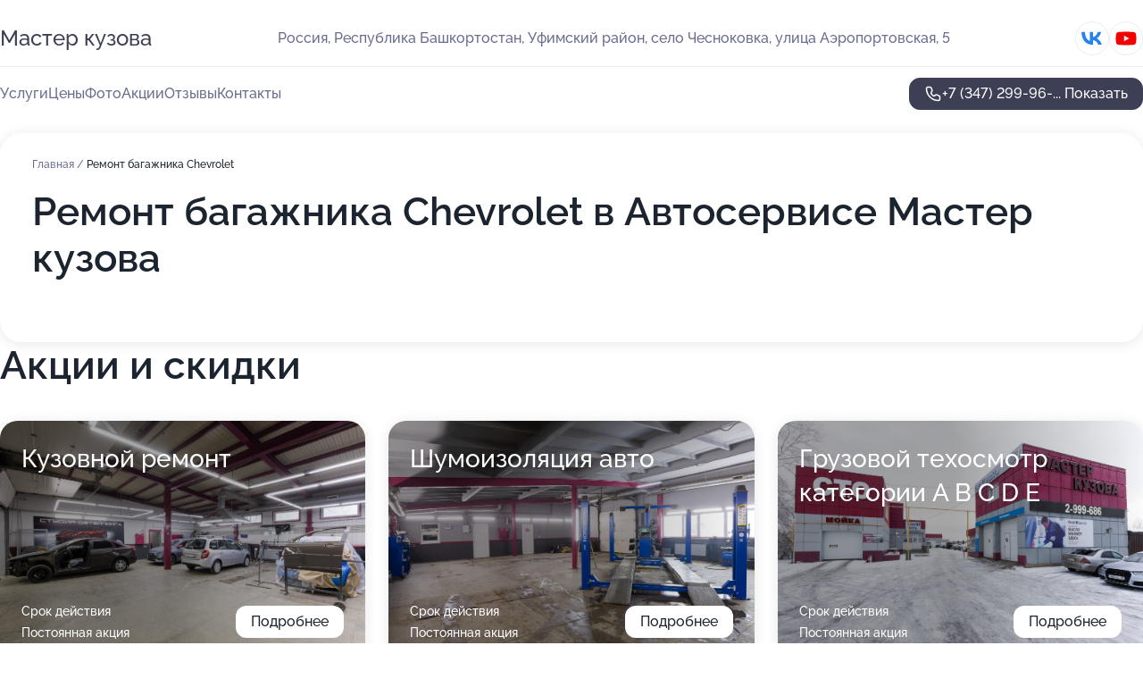

--- FILE ---
content_type: text/html; charset=utf-8
request_url: https://master-kuzova.ru/service/remont_bagazhnika-chevrolet/
body_size: 25921
content:
<!DOCTYPE html>
<html lang="ru">
<head>
	<meta http-equiv="Content-Type" content="text/html; charset=utf-8">
	<meta name="viewport" content="width=device-width,maximum-scale=1,initial-scale=1,user-scalable=0">
	<meta name="format-detection" content="telephone=no">
	<meta name="theme-color" content="#3D3F55">
	<meta name="description" content="Информация о&#160;Автосервисе Мастер кузова в&#160;селе Чесноковка">
	<link rel="icon" type="image/png" href="/favicon.png">

	<title>Автосервис Мастер кузова в&#160;селе Чесноковка (на&#160;улице Аэропортовская)</title>

	<link nonce="NpOb5nyeWpufBaJTkSgenW55" href="//master-kuzova.ru/build/lego2/lego2.css?v=Evk5cQF3AgE" rel="stylesheet" >

		<script type="application/ld+json">{"@context":"http:\/\/schema.org","@type":"AutomotiveBusiness","name":"\u0410\u0432\u0442\u043e\u0441\u0435\u0440\u0432\u0438\u0441 \u041c\u0430\u0441\u0442\u0435\u0440 \u043a\u0443\u0437\u043e\u0432\u0430","address":{"@type":"PostalAddress","streetAddress":"\u0420\u0435\u0441\u043f\u0443\u0431\u043b\u0438\u043a\u0430 \u0411\u0430\u0448\u043a\u043e\u0440\u0442\u043e\u0441\u0442\u0430\u043d, \u0423\u0444\u0438\u043c\u0441\u043a\u0438\u0439 \u0440\u0430\u0439\u043e\u043d, \u0441\u0435\u043b\u043e \u0427\u0435\u0441\u043d\u043e\u043a\u043e\u0432\u043a\u0430, \u200b\u0443\u043b\u0438\u0446\u0430 \u0410\u044d\u0440\u043e\u043f\u043e\u0440\u0442\u043e\u0432\u0441\u043a\u0430\u044f, 5","addressLocality":"\u0423\u0444\u0430"},"url":"https:\/\/master-kuzova.ru\/","contactPoint":{"@type":"ContactPoint","telephone":"+7\u00a0(347)\u00a0299-96-86","contactType":"customer service","areaServed":"RU","availableLanguage":"Russian"},"sameAs":["https:\/\/vk.com\/public211271109","https:\/\/www.youtube.com\/channel\/UCAr7A5fvNl1TYJhmHK3RT8Q"],"image":"https:\/\/p2.zoon.ru\/preview\/gOUW5J3DAJdzHgLegZbDvQ\/2400x1500x75\/3\/0\/8\/original_52ab0ebd40c088ec1b8b5da8_61adfb23c01cc.jpg","aggregateRating":{"@type":"AggregateRating","ratingValue":4.9,"worstRating":1,"bestRating":5,"reviewCount":257}}</script>
		<script nonce="NpOb5nyeWpufBaJTkSgenW55">
		window.js_base = '/js.php';
	</script>

	</head>
<body >
	 <header id="header" class="header" data-organization-id="52ab0ebd40c088ec1b8b5da7">
	<div class="wrapper">
		<div class="header-container" data-uitest="lego-header-block">
			<div class="header-menu-activator" data-target="header-menu-activator">
				<span class="header-menu-activator__icon"></span>
			</div>

			<div class="header-title">
				<a href="/">					Мастер кузова
				</a>			</div>
			<div class="header-address text-3 text-secondary">Россия, Республика Башкортостан, Уфимский район, село Чесноковка, ​улица Аэропортовская, 5</div>

						<div class="header-socials flex gap-8 icon icon--36" data-target="header-socials">
									<!--noindex-->
					<a href="https://vk.com/public211271109" data-category="vk_group" rel="nofollow" target="_blank">
						<svg class="svg-icons-vk_group" ><use xlink:href="/build/lego2/icons.svg?v=7bY1C8d-qmo#vk_group"></use></svg>
					</a>
					<!--/noindex-->
									<!--noindex-->
					<a href="https://www.youtube.com/channel/UCAr7A5fvNl1TYJhmHK3RT8Q" data-category="youtube" rel="nofollow" target="_blank">
						<svg class="svg-icons-youtube" ><use xlink:href="/build/lego2/icons.svg?v=7bY1C8d-qmo#youtube"></use></svg>
					</a>
					<!--/noindex-->
							</div>
					</div>

		<nav class="nav" data-target="header-nav" data-uitest="lego-navigation-block">
			<ul>
									<li data-target="header-services">
						<svg class="svg-icons-services" ><use xlink:href="/build/lego2/icons.svg?v=7bY1C8d-qmo#services"></use></svg>
						<a data-target="header-nav-link" href="https://master-kuzova.ru/services/" data-za="{&quot;ev_label&quot;:&quot;all_service&quot;}">Услуги</a>
					</li>
									<li data-target="header-prices">
						<svg class="svg-icons-prices" ><use xlink:href="/build/lego2/icons.svg?v=7bY1C8d-qmo#prices"></use></svg>
						<a data-target="header-nav-link" href="https://master-kuzova.ru/price/" data-za="{&quot;ev_label&quot;:&quot;price&quot;}">Цены</a>
					</li>
									<li data-target="header-photo">
						<svg class="svg-icons-photo" ><use xlink:href="/build/lego2/icons.svg?v=7bY1C8d-qmo#photo"></use></svg>
						<a data-target="header-nav-link" href="https://master-kuzova.ru/#photos" data-za="{&quot;ev_label&quot;:&quot;photos&quot;}">Фото</a>
					</li>
									<li data-target="header-offers">
						<svg class="svg-icons-offers" ><use xlink:href="/build/lego2/icons.svg?v=7bY1C8d-qmo#offers"></use></svg>
						<a data-target="header-nav-link" href="https://master-kuzova.ru/#offers" data-za="{&quot;ev_label&quot;:&quot;offer&quot;}">Акции</a>
					</li>
									<li data-target="header-reviews">
						<svg class="svg-icons-reviews" ><use xlink:href="/build/lego2/icons.svg?v=7bY1C8d-qmo#reviews"></use></svg>
						<a data-target="header-nav-link" href="https://master-kuzova.ru/#reviews" data-za="{&quot;ev_label&quot;:&quot;reviews&quot;}">Отзывы</a>
					</li>
									<li data-target="header-contacts">
						<svg class="svg-icons-contacts" ><use xlink:href="/build/lego2/icons.svg?v=7bY1C8d-qmo#contacts"></use></svg>
						<a data-target="header-nav-link" href="https://master-kuzova.ru/#contacts" data-za="{&quot;ev_label&quot;:&quot;contacts&quot;}">Контакты</a>
					</li>
							</ul>

			<div class="header-controls">
				<div class="header-controls__wrapper">
					<a
	href="tel:+73472999686"
	class="phone-button button button--primary button--36 icon--20"
	data-phone="+7 (347) 299-96-86"
	data-za="{&quot;ev_sourceType&quot;:&quot;&quot;,&quot;ev_sourceId&quot;:&quot;52ab0ebd40c088ec1b8b5da7.9eb1&quot;,&quot;object_type&quot;:&quot;organization&quot;,&quot;object_id&quot;:&quot;52ab0ebd40c088ec1b8b5da7.9eb1&quot;,&quot;ev_label&quot;:&quot;standard&quot;,&quot;ev_category&quot;:&quot;phone_o&quot;}">
	<svg class="svg-icons-phone" ><use xlink:href="/build/lego2/icons.svg?v=7bY1C8d-qmo#phone"></use></svg>
			<div data-target="show-phone-number">
			+7 (347) 299-96-...
			<span data-target="phone-button-show">Показать</span>
		</div>
	</a>


									</div>

							</div>

			<div class="header-nav-address">
									<div class="header-block flex gap-12 icon icon--36" data-target="header-socials">
													<!--noindex-->
							<a href="https://vk.com/public211271109" data-category="vk_group" rel="nofollow" target="_blank">
								<svg class="svg-icons-vk_group" ><use xlink:href="/build/lego2/icons.svg?v=7bY1C8d-qmo#vk_group"></use></svg>
							</a>
							<!--/noindex-->
													<!--noindex-->
							<a href="https://www.youtube.com/channel/UCAr7A5fvNl1TYJhmHK3RT8Q" data-category="youtube" rel="nofollow" target="_blank">
								<svg class="svg-icons-youtube" ><use xlink:href="/build/lego2/icons.svg?v=7bY1C8d-qmo#youtube"></use></svg>
							</a>
							<!--/noindex-->
											</div>
				
				<div class="header-block text-3 text-center text-secondary">Россия, Республика Башкортостан, Уфимский район, село Чесноковка, ​улица Аэропортовская, 5</div>
			</div>
		</nav>
	</div>
</header>
<div class="header-placeholder"></div>

<div class="contacts-panel" id="contacts-panel">
	

	<div class="contacts-panel-wrapper">
								<a href="tel:+73472999686" class="contacts-panel-icon" data-phone="+7 (347) 299-96-86" data-za="{&quot;ev_sourceType&quot;:&quot;nav_panel&quot;,&quot;ev_sourceId&quot;:&quot;52ab0ebd40c088ec1b8b5da7.9eb1&quot;,&quot;object_type&quot;:&quot;organization&quot;,&quot;object_id&quot;:&quot;52ab0ebd40c088ec1b8b5da7.9eb1&quot;,&quot;ev_label&quot;:&quot;standard&quot;,&quot;ev_category&quot;:&quot;phone_o&quot;}">
				<svg class="svg-icons-phone_filled" ><use xlink:href="/build/lego2/icons.svg?v=7bY1C8d-qmo#phone_filled"></use></svg>
			</a>
						</div>
</div>

<script nonce="NpOb5nyeWpufBaJTkSgenW55" type="module">
	import { initContactsPanel } from '//master-kuzova.ru/build/lego2/lego2.js?v=aBQmwV5uQB0';

	initContactsPanel(document.getElementById('contacts-panel'));
</script>


<script nonce="NpOb5nyeWpufBaJTkSgenW55" type="module">
	import { initHeader } from '//master-kuzova.ru/build/lego2/lego2.js?v=aBQmwV5uQB0';

	initHeader(document.getElementById('header'));
</script>
 	<main class="main-container">
		<div class="wrapper section-wrapper">
			<div class="service-description__wrapper">
	<section class="service-description section-block">
		<div class="page-breadcrumbs">
			<div class="breadcrumbs">
			<span>
							<a href="https://master-kuzova.ru/">
					Главная
				</a>
						/		</span>
			<span class="active">
							Ремонт багажника Chevrolet
								</span>
	</div>

		</div>
					<script nonce="NpOb5nyeWpufBaJTkSgenW55" type="application/ld+json">{"@context":"http:\/\/schema.org","@type":"BreadcrumbList","itemListElement":[{"@type":"ListItem","position":1,"item":{"name":"\u0413\u043b\u0430\u0432\u043d\u0430\u044f","@id":"https:\/\/master-kuzova.ru\/"}}]}</script>
		
		<div class="service-description-title">
			<h1 class="page-title">Ремонт багажника Chevrolet в Автосервисе Мастер кузова</h1>
			<div class="service-description-title__price">
							</div>
		</div>

		<div class="service-description__text collapse collapse--text-3">
			<div class="collapse__overflow">
				<div class="collapse__text"><p> </p></div>
			</div>
		</div>
	</section>

	</div>
<section class="offers" id="offers" data-uitest="lego-offers-block">
	<div class="section-block__title flex flex--sb">
		<h2 class="text-h2">
			Акции и скидки
		</h2>

		<div class="slider__navigation" data-target="slider-navigation">
			<button class="slider__control prev" data-target="slider-prev">
				<svg class="svg-icons-arrow" ><use xlink:href="/build/lego2/icons.svg?v=7bY1C8d-qmo#arrow"></use></svg>
			</button>
			<button class="slider__control next" data-target="slider-next">
				<svg class="svg-icons-arrow" ><use xlink:href="/build/lego2/icons.svg?v=7bY1C8d-qmo#arrow"></use></svg>
			</button>
		</div>
	</div>

	<div class="offers__list" data-target="slider-container">
		<div class="offers__slider swiper-wrapper">
							<div data-offer-id="6807968e417f451f8605c91f" data-sid="6807968e417f451f8605c91f.1ee8" class="offers-item swiper-slide text-white">
					<img
						class="offers-item__image"
						src="https://p0.zoon.ru/d/1/52ab0ebd40c088ec1b8b5da8_61ae0033a77c1.jpg"
						loading="lazy"
						alt="">
					<div class="offers-item__container">
						<div class="text-5">Кузовной ремонт</div>
						<div class="offers-item__bottom">
							<div>
								<div>
									Срок действия
								</div>
								<div>Постоянная акция</div>
							</div>
							<button class="button offers-item__button button--36">Подробнее</button>
						</div>
					</div>
				</div>
							<div data-offer-id="680796c7a1e7d1a6d4006479" data-sid="680796c7a1e7d1a6d4006479.78bd" class="offers-item swiper-slide text-white">
					<img
						class="offers-item__image"
						src="https://p0.zoon.ru/9/4/52ab0ebd40c088ec1b8b5da8_61ae0538ee496.jpg"
						loading="lazy"
						alt="">
					<div class="offers-item__container">
						<div class="text-5">Шумоизоляция авто</div>
						<div class="offers-item__bottom">
							<div>
								<div>
									Срок действия
								</div>
								<div>Постоянная акция</div>
							</div>
							<button class="button offers-item__button button--36">Подробнее</button>
						</div>
					</div>
				</div>
							<div data-offer-id="63da41ea715b34acc00fdd82" data-sid="63da41ea715b34acc00fdd82.f8dd" class="offers-item swiper-slide text-white">
					<img
						class="offers-item__image"
						src="https://p1.zoon.ru/3/5/52ab0ebd40c088ec1b8b5da8_61adf86a30f80.jpg"
						loading="lazy"
						alt="">
					<div class="offers-item__container">
						<div class="text-5">Грузовой техосмотр категории A B C D E</div>
						<div class="offers-item__bottom">
							<div>
								<div>
									Срок действия
								</div>
								<div>Постоянная акция</div>
							</div>
							<button class="button offers-item__button button--36">Подробнее</button>
						</div>
					</div>
				</div>
											</div>

		<div class="slider__pagination" data-target="slider-pagination"></div>
	</div>
</section>
<script nonce="NpOb5nyeWpufBaJTkSgenW55" type="module">
	import { initOffers } from '//master-kuzova.ru/build/lego2/lego2.js?v=aBQmwV5uQB0';

	const node = document.getElementById('offers');

	initOffers(node, { organizationId: '52ab0ebd40c088ec1b8b5da7' });
</script>
<section class="photo-section" id="photos" data-uitest="lego-gallery-block">
	<div class="section-block__title flex flex--sb">
		<h2 class="text-h2">Фотогалерея</h2>

					<div class="slider__navigation" data-target="slider-navigation">
				<button class="slider__control prev" data-target="slider-prev">
					<svg class="svg-icons-arrow" ><use xlink:href="/build/lego2/icons.svg?v=7bY1C8d-qmo#arrow"></use></svg>
				</button>
				<button class="slider__control next" data-target="slider-next">
					<svg class="svg-icons-arrow" ><use xlink:href="/build/lego2/icons.svg?v=7bY1C8d-qmo#arrow"></use></svg>
				</button>
			</div>
			</div>

	<div class="section-block__slider" data-target="slider-container" data-total="42" data-owner-type="organization" data-owner-id="52ab0ebd40c088ec1b8b5da7">
		<div class="photo-section__slider swiper-wrapper">
						<div class="photo-section__slide swiper-slide" data-id="61adfb24adcf0775e049189b" data-target="photo-slide-item" data-index="0">
				<img src="https://p2.zoon.ru/preview/3RmgdakhIgGB4cODB3_dnw/1280x640x85/3/0/8/original_52ab0ebd40c088ec1b8b5da8_61adfb23c01cc.jpg" loading="lazy" alt="">
			</div>
						<div class="photo-section__slide swiper-slide" data-id="61ae016f5112774ffc0fa9c0" data-target="photo-slide-item" data-index="1">
				<img src="https://p1.zoon.ru/preview/-EFvf4Z28-ioNyMalirQ1g/1200x800x85/1/5/8/original_52ab0ebd40c088ec1b8b5da8_61ae016f496a9.jpg" loading="lazy" alt="">
			</div>
						<div class="photo-section__slide swiper-slide" data-id="61ae05ceeec29925b9145bc1" data-target="photo-slide-item" data-index="2">
				<img src="https://p1.zoon.ru/preview/Pfvqr-PIlu33wHDJIqw4xg/1200x800x85/1/f/e/original_52ab0ebd40c088ec1b8b5da8_61ae05ce8f0fe.jpg" loading="lazy" alt="">
			</div>
						<div class="photo-section__slide swiper-slide" data-id="61ae027e39b80476bd49b2ff" data-target="photo-slide-item" data-index="3">
				<img src="https://p1.zoon.ru/preview/IPRbjOrFCTC4Cyem7y6-AQ/1200x800x85/1/c/2/original_52ab0ebd40c088ec1b8b5da8_61ae027e8becd.jpg" loading="lazy" alt="">
			</div>
						<div class="photo-section__slide swiper-slide" data-id="61ae05393b7e34009319b714" data-target="photo-slide-item" data-index="4">
				<img src="https://p0.zoon.ru/preview/tORrpUvpZSH7_HWKBogPwA/1200x800x85/1/9/4/original_52ab0ebd40c088ec1b8b5da8_61ae0538ee496.jpg" loading="lazy" alt="">
			</div>
						<div class="photo-section__slide swiper-slide" data-id="61ae0033b30a254e981d99f8" data-target="photo-slide-item" data-index="5">
				<img src="https://p0.zoon.ru/preview/vz93upBqJBxnTISLxb0IVQ/1200x800x85/1/d/1/original_52ab0ebd40c088ec1b8b5da8_61ae0033a77c1.jpg" loading="lazy" alt="">
			</div>
						<div class="photo-section__slide swiper-slide" data-id="61ae006eb30a254e981d9a06" data-target="photo-slide-item" data-index="6">
				<img src="https://p2.zoon.ru/preview/yRTwPGqmtG1XvzzR7202yQ/1200x800x85/1/c/b/original_52ab0ebd40c088ec1b8b5da8_61ae006e51269.jpg" loading="lazy" alt="">
			</div>
						<div class="photo-section__slide swiper-slide" data-id="61ae02d13b7e34009319b65d" data-target="photo-slide-item" data-index="7">
				<img src="https://p0.zoon.ru/preview/pfRf45EIvc-mwX43oipkig/1200x800x85/1/9/8/original_52ab0ebd40c088ec1b8b5da8_61ae02d186bd5.jpg" loading="lazy" alt="">
			</div>
						<div class="photo-section__slide swiper-slide" data-id="61ae06c3492e4f4ae066bf9a" data-target="photo-slide-item" data-index="8">
				<img src="https://p1.zoon.ru/preview/QZ0XjWRPuEbkVNuhP6l0-Q/1200x800x85/1/1/6/original_52ab0ebd40c088ec1b8b5da8_61ae06c372df6.jpg" loading="lazy" alt="">
			</div>
						<div class="photo-section__slide swiper-slide" data-id="61ae068fcbdaaf167403e8ab" data-target="photo-slide-item" data-index="9">
				<img src="https://p2.zoon.ru/preview/fC5dC-WbfWQOJUaSXhvgFQ/1200x800x85/1/7/7/original_52ab0ebd40c088ec1b8b5da8_61ae068f4acb3.jpg" loading="lazy" alt="">
			</div>
						<div class="photo-section__slide swiper-slide" data-id="61ae0651737f18548a2bdebd" data-target="photo-slide-item" data-index="10">
				<img src="https://p0.zoon.ru/preview/Tkhz3MEelhpcFiYcZLU_pA/1200x800x85/1/e/1/original_52ab0ebd40c088ec1b8b5da8_61ae06513c7d3.jpg" loading="lazy" alt="">
			</div>
						<div class="photo-section__slide swiper-slide" data-id="61ae05085e076a77c37b2d4d" data-target="photo-slide-item" data-index="11">
				<img src="https://p2.zoon.ru/preview/Q2uejNXZBszBQsb50hwa1A/1200x800x85/1/5/9/original_52ab0ebd40c088ec1b8b5da8_61ae0508520dc.jpg" loading="lazy" alt="">
			</div>
						<div class="photo-section__slide swiper-slide" data-id="61ae04adeec29925b9145ba6" data-target="photo-slide-item" data-index="12">
				<img src="https://p1.zoon.ru/preview/FSuyOMsyhfV1KdSe5n6ydg/1200x800x85/1/6/c/original_52ab0ebd40c088ec1b8b5da8_61ae04ad4ceb4.jpg" loading="lazy" alt="">
			</div>
						<div class="photo-section__slide swiper-slide" data-id="61ae03fcb30a254e981d9a83" data-target="photo-slide-item" data-index="13">
				<img src="https://p2.zoon.ru/preview/fhl6J3f-Ua_FqcVd9M2stA/1200x800x85/1/8/c/original_52ab0ebd40c088ec1b8b5da8_61ae03fc3e113.jpg" loading="lazy" alt="">
			</div>
						<div class="photo-section__slide swiper-slide" data-id="61ae039f77289b3cd67b51ae" data-target="photo-slide-item" data-index="14">
				<img src="https://p2.zoon.ru/preview/z5lP82SBxvUIBa_2FqaYXg/1200x800x85/1/b/5/original_52ab0ebd40c088ec1b8b5da8_61ae039ef232c.jpg" loading="lazy" alt="">
			</div>
						<div class="photo-section__slide swiper-slide" data-id="61ae0310d72bfb3782067c8c" data-target="photo-slide-item" data-index="15">
				<img src="https://p2.zoon.ru/preview/Gl4oSMv-WGa05N4mVXeHiQ/1200x800x85/1/5/c/original_52ab0ebd40c088ec1b8b5da8_61ae0310a04b7.jpg" loading="lazy" alt="">
			</div>
						<div class="photo-section__slide swiper-slide" data-id="61ae01e515912262c75c3911" data-target="photo-slide-item" data-index="16">
				<img src="https://p1.zoon.ru/preview/eoRS3Buv52fJG2cA99ZfuA/1200x800x85/1/b/5/original_52ab0ebd40c088ec1b8b5da8_61ae01e53719e.jpg" loading="lazy" alt="">
			</div>
						<div class="photo-section__slide swiper-slide" data-id="61ae01abcbdaaf167403e822" data-target="photo-slide-item" data-index="17">
				<img src="https://p0.zoon.ru/preview/WD6RTLKtTb0i1Ji4RJEEIg/1200x800x85/1/3/8/original_52ab0ebd40c088ec1b8b5da8_61ae01ab3eb18.jpg" loading="lazy" alt="">
			</div>
						<div class="photo-section__slide swiper-slide" data-id="61ae00a215912262c75c38ec" data-target="photo-slide-item" data-index="18">
				<img src="https://p2.zoon.ru/preview/ikK6IfrJ1kNzawp1ODHoOA/1200x800x85/1/0/4/original_52ab0ebd40c088ec1b8b5da8_61ae00a1cb544.jpg" loading="lazy" alt="">
			</div>
						<div class="photo-section__slide swiper-slide" data-id="61adff9c4ee3e23a8e53d558" data-target="photo-slide-item" data-index="19">
				<img src="https://p2.zoon.ru/preview/XxoZ1F-03qkRptGlcJdIIw/1200x800x85/1/3/8/original_52ab0ebd40c088ec1b8b5da8_61adff9c01cd1.jpg" loading="lazy" alt="">
			</div>
						<div class="photo-section__slide swiper-slide" data-id="61adfeb75aa23c10507352a7" data-target="photo-slide-item" data-index="20">
				<img src="https://p1.zoon.ru/preview/Umxh1IBWeff_TYPy8wC-ew/1200x800x85/1/e/8/original_52ab0ebd40c088ec1b8b5da8_61adfeb711a41.jpg" loading="lazy" alt="">
			</div>
						<div class="photo-section__slide swiper-slide" data-id="61adfe95492e4f4ae066beb1" data-target="photo-slide-item" data-index="21">
				<img src="https://p0.zoon.ru/preview/M5vlhKPazZfQX5wBrqMRjA/1200x800x85/1/3/2/original_52ab0ebd40c088ec1b8b5da8_61adfe95ab814.jpg" loading="lazy" alt="">
			</div>
						<div class="photo-section__slide swiper-slide" data-id="61adfe6b32a80c5f05372493" data-target="photo-slide-item" data-index="22">
				<img src="https://p2.zoon.ru/preview/U6VrKEWCR0pBm79RGED02Q/1200x800x85/1/7/6/original_52ab0ebd40c088ec1b8b5da8_61adfe6ba6d2e.jpg" loading="lazy" alt="">
			</div>
						<div class="photo-section__slide swiper-slide" data-id="61adfd48492e4f4ae066be8f" data-target="photo-slide-item" data-index="23">
				<img src="https://p2.zoon.ru/preview/TMdbDEg_1gbAUSbgxw1m7g/1200x800x85/1/6/3/original_52ab0ebd40c088ec1b8b5da8_61adfd47d8cd3.jpg" loading="lazy" alt="">
			</div>
						<div class="photo-section__slide swiper-slide" data-id="61adfcfa39a5c8684d3b40f0" data-target="photo-slide-item" data-index="24">
				<img src="https://p2.zoon.ru/preview/iYsDrrcBB-acLbwnWt0P9A/1200x800x85/1/d/4/original_52ab0ebd40c088ec1b8b5da8_61adfcfa2be7c.jpg" loading="lazy" alt="">
			</div>
						<div class="photo-section__slide swiper-slide" data-id="61adfcdf492e4f4ae066be89" data-target="photo-slide-item" data-index="25">
				<img src="https://p1.zoon.ru/preview/yA5hA24iTYfmsGNOyG_-EQ/1200x800x85/1/c/2/original_52ab0ebd40c088ec1b8b5da8_61adfcdf8d158.jpg" loading="lazy" alt="">
			</div>
						<div class="photo-section__slide swiper-slide" data-id="61adfbb6f8e333200a7017e9" data-target="photo-slide-item" data-index="26">
				<img src="https://p2.zoon.ru/preview/Fkms5Idw_Wmak-ao-4IQ4w/1200x800x85/1/f/e/original_52ab0ebd40c088ec1b8b5da8_61adfbb656590.jpg" loading="lazy" alt="">
			</div>
						<div class="photo-section__slide swiper-slide" data-id="61adfb27f8e333200a7017e2" data-target="photo-slide-item" data-index="27">
				<img src="https://p2.zoon.ru/preview/L7DaMBma1BkgdwcKusUgUQ/1200x800x85/1/5/5/original_52ab0ebd40c088ec1b8b5da8_61adfb272cf99.jpg" loading="lazy" alt="">
			</div>
						<div class="photo-section__slide swiper-slide" data-id="61adfb14e51aad3e6e3051b1" data-target="photo-slide-item" data-index="28">
				<img src="https://p0.zoon.ru/preview/Q4QZbqiTnEkO2H8o5ct_qw/1200x800x85/1/a/a/original_52ab0ebd40c088ec1b8b5da8_61adfb13d603b.jpg" loading="lazy" alt="">
			</div>
						<div class="photo-section__slide swiper-slide" data-id="61adfa3dbb143569cc6c7678" data-target="photo-slide-item" data-index="29">
				<img src="https://p2.zoon.ru/preview/jY2qGP8Bh3sgA2-jlrJkzA/1200x800x85/1/f/c/original_52ab0ebd40c088ec1b8b5da8_61adfa3cda843.jpg" loading="lazy" alt="">
			</div>
						<div class="photo-section__slide swiper-slide" data-id="61adfa3780197873d00fefd7" data-target="photo-slide-item" data-index="30">
				<img src="https://p1.zoon.ru/preview/Nx_EbbGhBQkLUzUlaeR5Jw/1200x800x85/1/4/f/original_52ab0ebd40c088ec1b8b5da8_61adfa37712a4.jpg" loading="lazy" alt="">
			</div>
						<div class="photo-section__slide swiper-slide" data-id="61adfa34587206433809ec12" data-target="photo-slide-item" data-index="31">
				<img src="https://p0.zoon.ru/preview/LMrJlUevH--tzsfBIsmHTQ/1200x800x85/1/2/d/original_52ab0ebd40c088ec1b8b5da8_61adfa34a6c78.jpg" loading="lazy" alt="">
			</div>
						<div class="photo-section__slide swiper-slide" data-id="61adf995e8285620c40810e2" data-target="photo-slide-item" data-index="32">
				<img src="https://p0.zoon.ru/preview/92fSYwjXo7g7qqNEMGHURA/1200x800x85/1/0/9/original_52ab0ebd40c088ec1b8b5da8_61adf99519220.jpg" loading="lazy" alt="">
			</div>
						<div class="photo-section__slide swiper-slide" data-id="61adf9505aa23c1050735213" data-target="photo-slide-item" data-index="33">
				<img src="https://p1.zoon.ru/preview/iuAyqxwXx7qF610flg_z7g/1200x800x85/1/9/b/original_52ab0ebd40c088ec1b8b5da8_61adf9508fdae.jpg" loading="lazy" alt="">
			</div>
						<div class="photo-section__slide swiper-slide" data-id="61ae0668396c7d4094629cf4" data-target="photo-slide-item" data-index="34">
				<img src="https://p2.zoon.ru/preview/-O8vLubowwNyefnjiP9Hbg/1200x800x85/1/1/a/original_52ab0ebd40c088ec1b8b5da8_61ae0667c999f.jpg" loading="lazy" alt="">
			</div>
						<div class="photo-section__slide swiper-slide" data-id="61adf93d468f421139383218" data-target="photo-slide-item" data-index="35">
				<img src="https://p1.zoon.ru/preview/zG7p5ZOLmKwV3F7hI-1gBw/1200x800x85/1/c/a/original_52ab0ebd40c088ec1b8b5da8_61adf93cee24d.jpg" loading="lazy" alt="">
			</div>
						<div class="photo-section__slide swiper-slide" data-id="61adf88032a80c5f05372429" data-target="photo-slide-item" data-index="36">
				<img src="https://p2.zoon.ru/preview/bZ5LZ_bg14ZAQdRP9v0KLQ/1200x800x85/1/7/7/original_52ab0ebd40c088ec1b8b5da8_61adf88078d37.jpg" loading="lazy" alt="">
			</div>
						<div class="photo-section__slide swiper-slide" data-id="61adf86ad7cdef740b0f27d6" data-target="photo-slide-item" data-index="37">
				<img src="https://p1.zoon.ru/preview/J1m1D3MrG65fOduk03EdYw/1200x800x85/1/3/5/original_52ab0ebd40c088ec1b8b5da8_61adf86a30f80.jpg" loading="lazy" alt="">
			</div>
						<div class="photo-section__slide swiper-slide" data-id="61adf85bd72bfb3782067b40" data-target="photo-slide-item" data-index="38">
				<img src="https://p0.zoon.ru/preview/4AzG_ZDaTq8-lzYN-HJMVQ/1200x800x85/1/e/a/original_52ab0ebd40c088ec1b8b5da8_61adf85abfb41.jpg" loading="lazy" alt="">
			</div>
						<div class="photo-section__slide swiper-slide" data-id="61adf82bc3a1c1141f611f05" data-target="photo-slide-item" data-index="39">
				<img src="https://p2.zoon.ru/preview/JXF2vEGKWq5bz0qeeILbyQ/1200x800x85/1/9/9/original_52ab0ebd40c088ec1b8b5da8_61adf82b32f44.jpg" loading="lazy" alt="">
			</div>
						<div class="photo-section__slide swiper-slide" data-id="61adf80cd7cdef740b0f27c8" data-target="photo-slide-item" data-index="40">
				<img src="https://p0.zoon.ru/preview/YPfOTBIOTx1jsbhiUjy_FA/1200x800x85/1/7/d/original_52ab0ebd40c088ec1b8b5da8_61adf80c07f49.jpg" loading="lazy" alt="">
			</div>
						<div class="photo-section__slide swiper-slide" data-id="61adf80b5e076a77c37b2bfc" data-target="photo-slide-item" data-index="41">
				<img src="https://p0.zoon.ru/preview/oL125X4EhIwJV4kIWmxHig/1200x800x85/1/f/1/original_52ab0ebd40c088ec1b8b5da8_61adf80b6219a.jpg" loading="lazy" alt="">
			</div>
					</div>
	</div>

	<div class="slider__pagination" data-target="slider-pagination"></div>
</section>

<script nonce="NpOb5nyeWpufBaJTkSgenW55" type="module">
	import { initPhotos } from '//master-kuzova.ru/build/lego2/lego2.js?v=aBQmwV5uQB0';

	const node = document.getElementById('photos');
	initPhotos(node);
</script>
<section class="reviews-section section-block" id="reviews" data-uitest="lego-reviews-block">
	<div class="section-block__title flex flex--sb">
		<h2 class="text-h2">
			Отзывы
		</h2>

				<div class="slider__navigation" data-target="slider-navigation">
			<button class="slider__control prev" data-target="slider-prev">
				<svg class="svg-icons-arrow" ><use xlink:href="/build/lego2/icons.svg?v=7bY1C8d-qmo#arrow"></use></svg>
			</button>
			<button class="slider__control next" data-target="slider-next">
				<svg class="svg-icons-arrow" ><use xlink:href="/build/lego2/icons.svg?v=7bY1C8d-qmo#arrow"></use></svg>
			</button>
		</div>
			</div>

	<div class="reviews-section__list" data-target="slider-container">
		<div class="reviews-section__slider swiper-wrapper" data-target="review-section-slides">
							<div
	class="reviews-section-item swiper-slide "
	data-id="67cfbf575446feedef05462c"
	data-owner-id="52ab0ebd40c088ec1b8b5da7"
	data-target="review">
	<div  class="flex flex--center-y gap-12">
		<div class="reviews-section-item__avatar">
										<svg class="svg-icons-user" ><use xlink:href="/build/lego2/icons.svg?v=7bY1C8d-qmo#user"></use></svg>
					</div>
		<div class="reviews-section-item__head">
			<div class="reviews-section-item__head-top flex flex--center-y gap-16">
				<div class="flex flex--center-y gap-8">
										<div class="stars stars--16" style="--rating: 5">
						<div class="stars__rating">
							<div class="stars stars--filled"></div>
						</div>
					</div>
					<div class="reviews-section-item__mark text-3">
						5,0
					</div>
				</div>
											</div>

			<div class="reviews-section-item__name text-3 fade">
				Олег
			</div>
		</div>
	</div>
					<div class="reviews-section-item__descr collapse collapse--text-2 mt-8">
			<div class="collapse__overflow">
				<div class="collapse__text">
					В результате ДТП пострадал а/м Ниссан Патфайндер. Обратился в &quot;Мастер Кузова&quot;. Встретились  в  выходной день, в точно назначенное время. Провели осмотр, обговорили сроки, обговорили сумму, заказали запчасти. В назначенный день сдал машину. Работы шли четко по графику, руководсво сервиса всегда на связи, высылаются видео и фото отчеты. Налажено взаимодействие со страховыми кампаниями. При возникновении проблем в процессе ремонта,  все решается оперативно. В любое время можно заехать и посмотреть на какой стадии ремонт. Весь персонал квалифицированный, все контактные, ответят на любые вопросы. Цены конкурентноспособные, всегда предлагаются скидки. Качество работ на высоте. Автосервису желаю дальнейшего развития и процветания. Большое спасибо за проделанную работу.
				</div>
			</div>
		</div>
			<div class="reviews-section-item__date text-2 text-secondary mt-8">
		11 марта 2025 Отзыв взят с сайта Zoon.ru
	</div>
</div>

							<div
	class="reviews-section-item swiper-slide reviews-section-item--with-photo"
	data-id="6670199ff802811473078eb9"
	data-owner-id="52ab0ebd40c088ec1b8b5da7"
	data-target="review">
	<div  class="flex flex--center-y gap-12">
		<div class="reviews-section-item__avatar">
										<svg class="svg-icons-user" ><use xlink:href="/build/lego2/icons.svg?v=7bY1C8d-qmo#user"></use></svg>
					</div>
		<div class="reviews-section-item__head">
			<div class="reviews-section-item__head-top flex flex--center-y gap-16">
				<div class="flex flex--center-y gap-8">
										<div class="stars stars--16" style="--rating: 5">
						<div class="stars__rating">
							<div class="stars stars--filled"></div>
						</div>
					</div>
					<div class="reviews-section-item__mark text-3">
						5,0
					</div>
				</div>
											</div>

			<div class="reviews-section-item__name text-3 fade">
				Элина
			</div>
		</div>
	</div>
					<div class="reviews-section-item__descr collapse collapse--text-2 mt-8">
			<div class="collapse__overflow">
				<div class="collapse__text">
					Ура, мне вернули сегодня моего обновленного котика🔥 Вся выполненная работа очень ювелирная и качественная. Ребята прям волшебники, которые  любят  и знают  своё дело!  Я была полностью спокойна , отдавая машину  в заботливые руки Армена с просьбой сделать все наилучшим образом и так сказать  «под ключ», т.к. я ничего в этом не смыслю и мой запрос был оправдан на все 💯  Очень мне понравилось отношение всего коллектива к клиенту, все было исполнено оперативно, доброжелательно, уделяя  превосходное внимание всем мелочам 👍.  На любой мой вопрос отвечали мне с удовольствием и с охотой, показывая при этом наглядно. Да и цены у них очень симпатичные  в отличии от других центров. 
Если хотите предать машине первоначальный вид, то советую обращаться, только в «Мастер Кузова»!🌹🌹🌹
				</div>
			</div>
		</div>
								<div class="reviews-section-item__slider" data-target="reviews-section-item-slider">
			<div data-target="slider-container">
				<div class="reviews-section__slider swiper-wrapper">
											<div class="reviews-section-item__slide swiper-slide">
							<img src="https://p1.zoon.ru/preview/oAUcpjen3dXQPVBNPRNeQg/98x98x90/1/3/f/66701916049cfc0ffc039e1b_66701916d360f0.79307727.jpg" loading="lazy" alt="">
						</div>
											<div class="reviews-section-item__slide swiper-slide">
							<img src="https://p1.zoon.ru/preview/sr4ZX0zyR5brCqWXCTkaLQ/98x98x90/1/5/8/66701916049cfc0ffc039e1b_6670191b3eb674.67016676.jpg" loading="lazy" alt="">
						</div>
									</div>
			</div>
						<div class="slider-mini__navigation" data-target="slider-navigation">
				<button class="slider-mini__control slider-mini__control--small prev" data-target="slider-prev">
					<svg class="svg-icons-arrow" ><use xlink:href="/build/lego2/icons.svg?v=7bY1C8d-qmo#arrow"></use></svg>
				</button>
				<button class="slider-mini__control slider-mini__control--small next" data-target="slider-next">
					<svg class="svg-icons-arrow" ><use xlink:href="/build/lego2/icons.svg?v=7bY1C8d-qmo#arrow"></use></svg>
				</button>
			</div>
					</div>
		<div class="reviews-section-item__date text-2 text-secondary mt-8">
		17 июня 2024 Отзыв взят с сайта Zoon.ru
	</div>
</div>

							<div
	class="reviews-section-item swiper-slide "
	data-id="65b3a82447555b97be051619"
	data-owner-id="52ab0ebd40c088ec1b8b5da7"
	data-target="review">
	<div  class="flex flex--center-y gap-12">
		<div class="reviews-section-item__avatar">
										<svg class="svg-icons-user" ><use xlink:href="/build/lego2/icons.svg?v=7bY1C8d-qmo#user"></use></svg>
					</div>
		<div class="reviews-section-item__head">
			<div class="reviews-section-item__head-top flex flex--center-y gap-16">
				<div class="flex flex--center-y gap-8">
										<div class="stars stars--16" style="--rating: 5">
						<div class="stars__rating">
							<div class="stars stars--filled"></div>
						</div>
					</div>
					<div class="reviews-section-item__mark text-3">
						5,0
					</div>
				</div>
											</div>

			<div class="reviews-section-item__name text-3 fade">
				Алмаз
			</div>
		</div>
	</div>
					<div class="reviews-section-item__descr collapse collapse--text-2 mt-8">
			<div class="collapse__overflow">
				<div class="collapse__text">
					Я обращался в автосервис за техническим осмотром автомобиля Chevrolet Aveo. Мастер оказал услугу оперативно, качественно и хорошо. Рассказал, что необходимо сделать, дал рекомендации. По готовности был выдан документ заказ-наряд, были описаны проведённые работы.
				</div>
			</div>
		</div>
			<div class="reviews-section-item__date text-2 text-secondary mt-8">
		26 января 2024 Отзыв взят с сайта Zoon.ru
	</div>
</div>

							<div
	class="reviews-section-item swiper-slide "
	data-id="65aee68e52f5a997e603b8d4"
	data-owner-id="52ab0ebd40c088ec1b8b5da7"
	data-target="review">
	<div  class="flex flex--center-y gap-12">
		<div class="reviews-section-item__avatar">
										<svg class="svg-icons-user" ><use xlink:href="/build/lego2/icons.svg?v=7bY1C8d-qmo#user"></use></svg>
					</div>
		<div class="reviews-section-item__head">
			<div class="reviews-section-item__head-top flex flex--center-y gap-16">
				<div class="flex flex--center-y gap-8">
										<div class="stars stars--16" style="--rating: 5">
						<div class="stars__rating">
							<div class="stars stars--filled"></div>
						</div>
					</div>
					<div class="reviews-section-item__mark text-3">
						5,0
					</div>
				</div>
											</div>

			<div class="reviews-section-item__name text-3 fade">
				Анонимный пользователь
			</div>
		</div>
	</div>
					<div class="reviews-section-item__descr collapse collapse--text-2 mt-8">
			<div class="collapse__overflow">
				<div class="collapse__text">
					Приезжал на сход-развал, так как был криво установлен руль на автомобиле. Сотрудники сервиса приняли меня в то время, на которое я был записан. Работу выполнили в течение 30-40 минут.
				</div>
			</div>
		</div>
			<div class="reviews-section-item__date text-2 text-secondary mt-8">
		23 января 2024 Отзыв взят с сайта Zoon.ru
	</div>
</div>

							<div
	class="reviews-section-item swiper-slide "
	data-id="65ac577cad920ed64409cb84"
	data-owner-id="52ab0ebd40c088ec1b8b5da7"
	data-target="review">
	<div  class="flex flex--center-y gap-12">
		<div class="reviews-section-item__avatar">
										<svg class="svg-icons-user" ><use xlink:href="/build/lego2/icons.svg?v=7bY1C8d-qmo#user"></use></svg>
					</div>
		<div class="reviews-section-item__head">
			<div class="reviews-section-item__head-top flex flex--center-y gap-16">
				<div class="flex flex--center-y gap-8">
										<div class="stars stars--16" style="--rating: 5">
						<div class="stars__rating">
							<div class="stars stars--filled"></div>
						</div>
					</div>
					<div class="reviews-section-item__mark text-3">
						5,0
					</div>
				</div>
											</div>

			<div class="reviews-section-item__name text-3 fade">
				Сергей
			</div>
		</div>
	</div>
					<div class="reviews-section-item__descr collapse collapse--text-2 mt-8">
			<div class="collapse__overflow">
				<div class="collapse__text">
					Хорошие мастера в автосервисе. Понравился сотрудник на развальном подъемнике. Я хотел сделать сход-развал для Мазды 6, он мне сделал диагностику и выявил все &quot;болячки&quot;. Изначально заезжал помыться, качество мойки тоже устроило.
				</div>
			</div>
		</div>
			<div class="reviews-section-item__date text-2 text-secondary mt-8">
		21 января 2024 Отзыв взят с сайта Zoon.ru
	</div>
</div>

							<div
	class="reviews-section-item swiper-slide "
	data-id="65a97fbfcb8086ed2705acc3"
	data-owner-id="52ab0ebd40c088ec1b8b5da7"
	data-target="review">
	<div  class="flex flex--center-y gap-12">
		<div class="reviews-section-item__avatar">
										<svg class="svg-icons-user" ><use xlink:href="/build/lego2/icons.svg?v=7bY1C8d-qmo#user"></use></svg>
					</div>
		<div class="reviews-section-item__head">
			<div class="reviews-section-item__head-top flex flex--center-y gap-16">
				<div class="flex flex--center-y gap-8">
										<div class="stars stars--16" style="--rating: 5">
						<div class="stars__rating">
							<div class="stars stars--filled"></div>
						</div>
					</div>
					<div class="reviews-section-item__mark text-3">
						5,0
					</div>
				</div>
											</div>

			<div class="reviews-section-item__name text-3 fade">
				Даниил
			</div>
		</div>
	</div>
					<div class="reviews-section-item__descr collapse collapse--text-2 mt-8">
			<div class="collapse__overflow">
				<div class="collapse__text">
					Оперативный, качественный ремонт. Была произведена замена рабочего цилиндра сцепления в связи с неисправностью старого цилиндра. Я пришел с конкретной проблемой, мне сказали, что дело в ней, проверили какие еще могут быть подводные камни. Всё было сделано хорошо, проблема решена.
				</div>
			</div>
		</div>
			<div class="reviews-section-item__date text-2 text-secondary mt-8">
		18 января 2024 Отзыв взят с сайта Zoon.ru
	</div>
</div>

							<div
	class="reviews-section-item swiper-slide "
	data-id="65a94afdd40643d81e032b2b"
	data-owner-id="52ab0ebd40c088ec1b8b5da7"
	data-target="review">
	<div  class="flex flex--center-y gap-12">
		<div class="reviews-section-item__avatar">
										<svg class="svg-icons-user" ><use xlink:href="/build/lego2/icons.svg?v=7bY1C8d-qmo#user"></use></svg>
					</div>
		<div class="reviews-section-item__head">
			<div class="reviews-section-item__head-top flex flex--center-y gap-16">
				<div class="flex flex--center-y gap-8">
										<div class="stars stars--16" style="--rating: 5">
						<div class="stars__rating">
							<div class="stars stars--filled"></div>
						</div>
					</div>
					<div class="reviews-section-item__mark text-3">
						5,0
					</div>
				</div>
											</div>

			<div class="reviews-section-item__name text-3 fade">
				Руслан
			</div>
		</div>
	</div>
					<div class="reviews-section-item__descr collapse collapse--text-2 mt-8">
			<div class="collapse__overflow">
				<div class="collapse__text">
					Перебрали ходовую: замена всех стоек, передних рычагов  и рулевых наконечников,  также восстановили сорванные крепления  и установили стабилизатор  устойчивости (покупал машину  вообще без него) , дефектофка и развал - схождение . В кратчайшие сроки  и приемлемые цены. Благодарен и доволен, грамотный и честный подход. Мастер Гриша  привет !!!
				</div>
			</div>
		</div>
			<div class="reviews-section-item__date text-2 text-secondary mt-8">
		18 января 2024 Отзыв взят с сайта Zoon.ru
	</div>
</div>

							<div
	class="reviews-section-item swiper-slide "
	data-id="65a94528a58745bda103dfe4"
	data-owner-id="52ab0ebd40c088ec1b8b5da7"
	data-target="review">
	<div  class="flex flex--center-y gap-12">
		<div class="reviews-section-item__avatar">
										<svg class="svg-icons-user" ><use xlink:href="/build/lego2/icons.svg?v=7bY1C8d-qmo#user"></use></svg>
					</div>
		<div class="reviews-section-item__head">
			<div class="reviews-section-item__head-top flex flex--center-y gap-16">
				<div class="flex flex--center-y gap-8">
										<div class="stars stars--16" style="--rating: 5">
						<div class="stars__rating">
							<div class="stars stars--filled"></div>
						</div>
					</div>
					<div class="reviews-section-item__mark text-3">
						5,0
					</div>
				</div>
											</div>

			<div class="reviews-section-item__name text-3 fade">
				Рамиль
			</div>
		</div>
	</div>
					<div class="reviews-section-item__descr collapse collapse--text-2 mt-8">
			<div class="collapse__overflow">
				<div class="collapse__text">
					Я остался доволен профессиональным, хорошим мастером и комнатой ожидания на втором этаже, где было комфортно, тихо, аккуратно и чисто. Специалист не нервничал, не дергался, был опрятным и говорил только по делу. В последний раз обратился для того, чтобы поменять шины.
				</div>
			</div>
		</div>
			<div class="reviews-section-item__date text-2 text-secondary mt-8">
		18 января 2024 Отзыв взят с сайта Zoon.ru
	</div>
</div>

							<div
	class="reviews-section-item swiper-slide "
	data-id="65a5cbb47d477df81f026394"
	data-owner-id="52ab0ebd40c088ec1b8b5da7"
	data-target="review">
	<div  class="flex flex--center-y gap-12">
		<div class="reviews-section-item__avatar">
										<svg class="svg-icons-user" ><use xlink:href="/build/lego2/icons.svg?v=7bY1C8d-qmo#user"></use></svg>
					</div>
		<div class="reviews-section-item__head">
			<div class="reviews-section-item__head-top flex flex--center-y gap-16">
				<div class="flex flex--center-y gap-8">
										<div class="stars stars--16" style="--rating: 5">
						<div class="stars__rating">
							<div class="stars stars--filled"></div>
						</div>
					</div>
					<div class="reviews-section-item__mark text-3">
						5,0
					</div>
				</div>
											</div>

			<div class="reviews-section-item__name text-3 fade">
				Ильдар
			</div>
		</div>
	</div>
					<div class="reviews-section-item__descr collapse collapse--text-2 mt-8">
			<div class="collapse__overflow">
				<div class="collapse__text">
					Я доволен качеством работы мастеров, которые вовремя меня приняли, обслужили меня, заменили детали в автомобиле, потратив на все сутки. Стоит отметить, что выбрал сервис, потому что он был близко.
				</div>
			</div>
		</div>
			<div class="reviews-section-item__date text-2 text-secondary mt-8">
		16 января 2024 Отзыв взят с сайта Zoon.ru
	</div>
</div>

							<div
	class="reviews-section-item swiper-slide "
	data-id="65a3d29f1b23844ccc095b3c"
	data-owner-id="52ab0ebd40c088ec1b8b5da7"
	data-target="review">
	<div  class="flex flex--center-y gap-12">
		<div class="reviews-section-item__avatar">
										<svg class="svg-icons-user" ><use xlink:href="/build/lego2/icons.svg?v=7bY1C8d-qmo#user"></use></svg>
					</div>
		<div class="reviews-section-item__head">
			<div class="reviews-section-item__head-top flex flex--center-y gap-16">
				<div class="flex flex--center-y gap-8">
										<div class="stars stars--16" style="--rating: 5">
						<div class="stars__rating">
							<div class="stars stars--filled"></div>
						</div>
					</div>
					<div class="reviews-section-item__mark text-3">
						5,0
					</div>
				</div>
											</div>

			<div class="reviews-section-item__name text-3 fade">
				Раис
			</div>
		</div>
	</div>
					<div class="reviews-section-item__descr collapse collapse--text-2 mt-8">
			<div class="collapse__overflow">
				<div class="collapse__text">
					Мастера хорошо сделали сход-развал на моём автомобиле. Работу выполнили примерно за 45 минут. Машина едет ровно, дорогу держит без каких-либо отклонений. Всё понравилось.
				</div>
			</div>
		</div>
			<div class="reviews-section-item__date text-2 text-secondary mt-8">
		14 января 2024 Отзыв взят с сайта Zoon.ru
	</div>
</div>

							<div
	class="reviews-section-item swiper-slide "
	data-id="65a00147e6e7a83ad604cc09"
	data-owner-id="52ab0ebd40c088ec1b8b5da7"
	data-target="review">
	<div  class="flex flex--center-y gap-12">
		<div class="reviews-section-item__avatar">
										<svg class="svg-icons-user" ><use xlink:href="/build/lego2/icons.svg?v=7bY1C8d-qmo#user"></use></svg>
					</div>
		<div class="reviews-section-item__head">
			<div class="reviews-section-item__head-top flex flex--center-y gap-16">
				<div class="flex flex--center-y gap-8">
										<div class="stars stars--16" style="--rating: 5">
						<div class="stars__rating">
							<div class="stars stars--filled"></div>
						</div>
					</div>
					<div class="reviews-section-item__mark text-3">
						5,0
					</div>
				</div>
											</div>

			<div class="reviews-section-item__name text-3 fade">
				Альберт
			</div>
		</div>
	</div>
					<div class="reviews-section-item__descr collapse collapse--text-2 mt-8">
			<div class="collapse__overflow">
				<div class="collapse__text">
					Хороший специалист, помог решить вопрос и сразу увидел проблему. Развал-схождения немного ушёл, телевизор он выкинул. Подсказал как сделать и приложил все усилия, чтобы выровнять. Мастер дал рекомендации, периодически заходить на развал и смотреть машину. Сейчас автомобиль хорошо держит дорогу.
				</div>
			</div>
		</div>
			<div class="reviews-section-item__date text-2 text-secondary mt-8">
		11 января 2024 Отзыв взят с сайта Zoon.ru
	</div>
</div>

							<div
	class="reviews-section-item swiper-slide "
	data-id="659ecf6c80d0ccc0fc07cb0b"
	data-owner-id="52ab0ebd40c088ec1b8b5da7"
	data-target="review">
	<div  class="flex flex--center-y gap-12">
		<div class="reviews-section-item__avatar">
										<svg class="svg-icons-user" ><use xlink:href="/build/lego2/icons.svg?v=7bY1C8d-qmo#user"></use></svg>
					</div>
		<div class="reviews-section-item__head">
			<div class="reviews-section-item__head-top flex flex--center-y gap-16">
				<div class="flex flex--center-y gap-8">
										<div class="stars stars--16" style="--rating: 5">
						<div class="stars__rating">
							<div class="stars stars--filled"></div>
						</div>
					</div>
					<div class="reviews-section-item__mark text-3">
						5,0
					</div>
				</div>
											</div>

			<div class="reviews-section-item__name text-3 fade">
				Анонимный пользователь
			</div>
		</div>
	</div>
					<div class="reviews-section-item__descr collapse collapse--text-2 mt-8">
			<div class="collapse__overflow">
				<div class="collapse__text">
					В автосервисе мастера работу выполнили быстро, качественно и хорошо, молодцы! Работы выполнили примерно за три часа, у меня была замена сцепления. В дальнейшем буду обращаться в этот сервис.
				</div>
			</div>
		</div>
			<div class="reviews-section-item__date text-2 text-secondary mt-8">
		10 января 2024 Отзыв взят с сайта Zoon.ru
	</div>
</div>

							<div
	class="reviews-section-item swiper-slide "
	data-id="6590a34a858f3d6a780ec5b4"
	data-owner-id="52ab0ebd40c088ec1b8b5da7"
	data-target="review">
	<div  class="flex flex--center-y gap-12">
		<div class="reviews-section-item__avatar">
										<svg class="svg-icons-user" ><use xlink:href="/build/lego2/icons.svg?v=7bY1C8d-qmo#user"></use></svg>
					</div>
		<div class="reviews-section-item__head">
			<div class="reviews-section-item__head-top flex flex--center-y gap-16">
				<div class="flex flex--center-y gap-8">
										<div class="stars stars--16" style="--rating: 5">
						<div class="stars__rating">
							<div class="stars stars--filled"></div>
						</div>
					</div>
					<div class="reviews-section-item__mark text-3">
						5,0
					</div>
				</div>
											</div>

			<div class="reviews-section-item__name text-3 fade">
				Ренат
			</div>
		</div>
	</div>
					<div class="reviews-section-item__descr collapse collapse--text-2 mt-8">
			<div class="collapse__overflow">
				<div class="collapse__text">
					Обращался в автосервис за заменой масла, в этот раз приезжал со своим. Все молодцы, все грамотно и оперативно сделали. Для меня было главным то, что сделали все быстро и без проблем, я за пару минут записался, мою заявку обработали, нашли свободное окно и выполнили работу менее чем за 10 минут! Обращаюсь только в Мастер уже 3-4 года.
				</div>
			</div>
		</div>
			<div class="reviews-section-item__date text-2 text-secondary mt-8">
		31 декабря 2023 Отзыв взят с сайта Zoon.ru
	</div>
</div>

							<div
	class="reviews-section-item swiper-slide "
	data-id="659068b47ea88b91d10644a4"
	data-owner-id="52ab0ebd40c088ec1b8b5da7"
	data-target="review">
	<div  class="flex flex--center-y gap-12">
		<div class="reviews-section-item__avatar">
										<svg class="svg-icons-user" ><use xlink:href="/build/lego2/icons.svg?v=7bY1C8d-qmo#user"></use></svg>
					</div>
		<div class="reviews-section-item__head">
			<div class="reviews-section-item__head-top flex flex--center-y gap-16">
				<div class="flex flex--center-y gap-8">
										<div class="stars stars--16" style="--rating: 5">
						<div class="stars__rating">
							<div class="stars stars--filled"></div>
						</div>
					</div>
					<div class="reviews-section-item__mark text-3">
						5,0
					</div>
				</div>
											</div>

			<div class="reviews-section-item__name text-3 fade">
				Маруф
			</div>
		</div>
	</div>
					<div class="reviews-section-item__descr collapse collapse--text-2 mt-8">
			<div class="collapse__overflow">
				<div class="collapse__text">
					В автосервис я обратился за сход-развалом после замены стоек на Lada Granta, услугу оказали качественно, я могу это определить, потому что разбираюсь в этом, наблюдал за процедурой около машины. Работу выполнили в срок, в течении 30-40 минут.
				</div>
			</div>
		</div>
			<div class="reviews-section-item__date text-2 text-secondary mt-8">
		30 декабря 2023 Отзыв взят с сайта Zoon.ru
	</div>
</div>

							<div
	class="reviews-section-item swiper-slide "
	data-id="6589956eac460984af04c354"
	data-owner-id="52ab0ebd40c088ec1b8b5da7"
	data-target="review">
	<div  class="flex flex--center-y gap-12">
		<div class="reviews-section-item__avatar">
										<svg class="svg-icons-user" ><use xlink:href="/build/lego2/icons.svg?v=7bY1C8d-qmo#user"></use></svg>
					</div>
		<div class="reviews-section-item__head">
			<div class="reviews-section-item__head-top flex flex--center-y gap-16">
				<div class="flex flex--center-y gap-8">
										<div class="stars stars--16" style="--rating: 5">
						<div class="stars__rating">
							<div class="stars stars--filled"></div>
						</div>
					</div>
					<div class="reviews-section-item__mark text-3">
						5,0
					</div>
				</div>
											</div>

			<div class="reviews-section-item__name text-3 fade">
				Радис
			</div>
		</div>
	</div>
					<div class="reviews-section-item__descr collapse collapse--text-2 mt-8">
			<div class="collapse__overflow">
				<div class="collapse__text">
					Являюсь постоянным клиентом автосервиса! Мастера обладают высоким профессионализмом, сразу находят причину, не навязывают дополнительных услуг, все по факту, честные и добросовестные. Даже если ничего не беспокоит по автомобилю, раз в полгода стараюсь заехать на диагностику в сервис.
				</div>
			</div>
		</div>
			<div class="reviews-section-item__date text-2 text-secondary mt-8">
		25 декабря 2023 Отзыв взят с сайта Zoon.ru
	</div>
</div>

							<div
	class="reviews-section-item swiper-slide "
	data-id="65863b9f51c536acf20b48c4"
	data-owner-id="52ab0ebd40c088ec1b8b5da7"
	data-target="review">
	<div  class="flex flex--center-y gap-12">
		<div class="reviews-section-item__avatar">
										<svg class="svg-icons-user" ><use xlink:href="/build/lego2/icons.svg?v=7bY1C8d-qmo#user"></use></svg>
					</div>
		<div class="reviews-section-item__head">
			<div class="reviews-section-item__head-top flex flex--center-y gap-16">
				<div class="flex flex--center-y gap-8">
										<div class="stars stars--16" style="--rating: 5">
						<div class="stars__rating">
							<div class="stars stars--filled"></div>
						</div>
					</div>
					<div class="reviews-section-item__mark text-3">
						5,0
					</div>
				</div>
											</div>

			<div class="reviews-section-item__name text-3 fade">
				Тимур
			</div>
		</div>
	</div>
					<div class="reviews-section-item__descr collapse collapse--text-2 mt-8">
			<div class="collapse__overflow">
				<div class="collapse__text">
					У меня форд, обратился в первый раз, так как надо было заменить запчасти и привод, которые не подходили. Мастер, который мне делал машину, сделал все хорошо.
				</div>
			</div>
		</div>
			<div class="reviews-section-item__date text-2 text-secondary mt-8">
		23 декабря 2023 Отзыв взят с сайта Zoon.ru
	</div>
</div>

							<div
	class="reviews-section-item swiper-slide "
	data-id="6584d2ae8fa9b0818809e229"
	data-owner-id="52ab0ebd40c088ec1b8b5da7"
	data-target="review">
	<div  class="flex flex--center-y gap-12">
		<div class="reviews-section-item__avatar">
										<svg class="svg-icons-user" ><use xlink:href="/build/lego2/icons.svg?v=7bY1C8d-qmo#user"></use></svg>
					</div>
		<div class="reviews-section-item__head">
			<div class="reviews-section-item__head-top flex flex--center-y gap-16">
				<div class="flex flex--center-y gap-8">
										<div class="stars stars--16" style="--rating: 5">
						<div class="stars__rating">
							<div class="stars stars--filled"></div>
						</div>
					</div>
					<div class="reviews-section-item__mark text-3">
						5,0
					</div>
				</div>
											</div>

			<div class="reviews-section-item__name text-3 fade">
				Вадим
			</div>
		</div>
	</div>
					<div class="reviews-section-item__descr collapse collapse--text-2 mt-8">
			<div class="collapse__overflow">
				<div class="collapse__text">
					Мастера сервиса делали сход-развал на моем автомобиле. Работу выполнили нормально, а также всё рассказали по проблемам. Дополнительно выдали диагностическую карту. Сейчас машина едет ровно.
				</div>
			</div>
		</div>
			<div class="reviews-section-item__date text-2 text-secondary mt-8">
		22 декабря 2023 Отзыв взят с сайта Zoon.ru
	</div>
</div>

							<div
	class="reviews-section-item swiper-slide "
	data-id="658456771e9061354700637a"
	data-owner-id="52ab0ebd40c088ec1b8b5da7"
	data-target="review">
	<div  class="flex flex--center-y gap-12">
		<div class="reviews-section-item__avatar">
										<svg class="svg-icons-user" ><use xlink:href="/build/lego2/icons.svg?v=7bY1C8d-qmo#user"></use></svg>
					</div>
		<div class="reviews-section-item__head">
			<div class="reviews-section-item__head-top flex flex--center-y gap-16">
				<div class="flex flex--center-y gap-8">
										<div class="stars stars--16" style="--rating: 5">
						<div class="stars__rating">
							<div class="stars stars--filled"></div>
						</div>
					</div>
					<div class="reviews-section-item__mark text-3">
						5,0
					</div>
				</div>
											</div>

			<div class="reviews-section-item__name text-3 fade">
				Евгений
			</div>
		</div>
	</div>
					<div class="reviews-section-item__descr collapse collapse--text-2 mt-8">
			<div class="collapse__overflow">
				<div class="collapse__text">
					Делал сход-развал в автосервисе, так как руль был наклонен вправо. Общее впечатление об автосервисе у меня осталось хорошее. Мастера работу выполнили примерно за полтора часа. Сотрудники автосервиса общались со мной хорошо.
				</div>
			</div>
		</div>
			<div class="reviews-section-item__date text-2 text-secondary mt-8">
		21 декабря 2023 Отзыв взят с сайта Zoon.ru
	</div>
</div>

							<div
	class="reviews-section-item swiper-slide "
	data-id="65835a846e679d339d0825ff"
	data-owner-id="52ab0ebd40c088ec1b8b5da7"
	data-target="review">
	<div  class="flex flex--center-y gap-12">
		<div class="reviews-section-item__avatar">
										<svg class="svg-icons-user" ><use xlink:href="/build/lego2/icons.svg?v=7bY1C8d-qmo#user"></use></svg>
					</div>
		<div class="reviews-section-item__head">
			<div class="reviews-section-item__head-top flex flex--center-y gap-16">
				<div class="flex flex--center-y gap-8">
										<div class="stars stars--16" style="--rating: 5">
						<div class="stars__rating">
							<div class="stars stars--filled"></div>
						</div>
					</div>
					<div class="reviews-section-item__mark text-3">
						5,0
					</div>
				</div>
											</div>

			<div class="reviews-section-item__name text-3 fade">
				Анонимный пользователь
			</div>
		</div>
	</div>
					<div class="reviews-section-item__descr collapse collapse--text-2 mt-8">
			<div class="collapse__overflow">
				<div class="collapse__text">
					Все было нормально и оперативно сделано, когда я обратился для того, чтобы провести развал-схождение. Могу отметить, что мастера справились со своей работой примерно за полчаса, а приезжаю не первый раз, потому что ребята всегда идут навстречу и не навязывают лишних услуг.
				</div>
			</div>
		</div>
			<div class="reviews-section-item__date text-2 text-secondary mt-8">
		21 декабря 2023 Отзыв взят с сайта Zoon.ru
	</div>
</div>

							<div
	class="reviews-section-item swiper-slide "
	data-id="657ffc0324991675be066299"
	data-owner-id="52ab0ebd40c088ec1b8b5da7"
	data-target="review">
	<div  class="flex flex--center-y gap-12">
		<div class="reviews-section-item__avatar">
										<svg class="svg-icons-user" ><use xlink:href="/build/lego2/icons.svg?v=7bY1C8d-qmo#user"></use></svg>
					</div>
		<div class="reviews-section-item__head">
			<div class="reviews-section-item__head-top flex flex--center-y gap-16">
				<div class="flex flex--center-y gap-8">
										<div class="stars stars--16" style="--rating: 5">
						<div class="stars__rating">
							<div class="stars stars--filled"></div>
						</div>
					</div>
					<div class="reviews-section-item__mark text-3">
						5,0
					</div>
				</div>
											</div>

			<div class="reviews-section-item__name text-3 fade">
				Алексей
			</div>
		</div>
	</div>
					<div class="reviews-section-item__descr collapse collapse--text-2 mt-8">
			<div class="collapse__overflow">
				<div class="collapse__text">
					Мастера сделали все, что было нужно, и меня все устроило. Они быстро и качественно произвели замену сцепления в старом автомобиле, справившись с работой в течение рабочего дня, то есть я посидел и немного подождал.
				</div>
			</div>
		</div>
			<div class="reviews-section-item__date text-2 text-secondary mt-8">
		18 декабря 2023 Отзыв взят с сайта Zoon.ru
	</div>
</div>

							<div
	class="reviews-section-item swiper-slide "
	data-id="657c9b2ce98c01237c06b8be"
	data-owner-id="52ab0ebd40c088ec1b8b5da7"
	data-target="review">
	<div  class="flex flex--center-y gap-12">
		<div class="reviews-section-item__avatar">
										<svg class="svg-icons-user" ><use xlink:href="/build/lego2/icons.svg?v=7bY1C8d-qmo#user"></use></svg>
					</div>
		<div class="reviews-section-item__head">
			<div class="reviews-section-item__head-top flex flex--center-y gap-16">
				<div class="flex flex--center-y gap-8">
										<div class="stars stars--16" style="--rating: 5">
						<div class="stars__rating">
							<div class="stars stars--filled"></div>
						</div>
					</div>
					<div class="reviews-section-item__mark text-3">
						5,0
					</div>
				</div>
											</div>

			<div class="reviews-section-item__name text-3 fade">
				Анонимный пользователь
			</div>
		</div>
	</div>
					<div class="reviews-section-item__descr collapse collapse--text-2 mt-8">
			<div class="collapse__overflow">
				<div class="collapse__text">
					Мастер хороший, быстро заменил рычаг на автомобиле Chery, за час, наверное. Я обратился, потому что рычаг был кривой.
				</div>
			</div>
		</div>
			<div class="reviews-section-item__date text-2 text-secondary mt-8">
		15 декабря 2023 Отзыв взят с сайта Zoon.ru
	</div>
</div>

							<div
	class="reviews-section-item swiper-slide "
	data-id="657c61bf871c03b7e703044f"
	data-owner-id="52ab0ebd40c088ec1b8b5da7"
	data-target="review">
	<div  class="flex flex--center-y gap-12">
		<div class="reviews-section-item__avatar">
										<svg class="svg-icons-user" ><use xlink:href="/build/lego2/icons.svg?v=7bY1C8d-qmo#user"></use></svg>
					</div>
		<div class="reviews-section-item__head">
			<div class="reviews-section-item__head-top flex flex--center-y gap-16">
				<div class="flex flex--center-y gap-8">
										<div class="stars stars--16" style="--rating: 5">
						<div class="stars__rating">
							<div class="stars stars--filled"></div>
						</div>
					</div>
					<div class="reviews-section-item__mark text-3">
						5,0
					</div>
				</div>
											</div>

			<div class="reviews-section-item__name text-3 fade">
				Артем
			</div>
		</div>
	</div>
					<div class="reviews-section-item__descr collapse collapse--text-2 mt-8">
			<div class="collapse__overflow">
				<div class="collapse__text">
					Меня все устроило, сделали все отлично! Мастер, который принял мою машину, обнаружил, что у меня разбита рулевая рейка и делать развал-схождение в этом случае совершенно бессмысленно, поэтому он только поменял мне передние колодки на автомобиле и порекомендовал сначала отремонтировать рулевую рейку. Мне нравится такой грамотный подход!
				</div>
			</div>
		</div>
			<div class="reviews-section-item__date text-2 text-secondary mt-8">
		15 декабря 2023 Отзыв взят с сайта Zoon.ru
	</div>
</div>

							<div
	class="reviews-section-item swiper-slide "
	data-id="657c272bfbe4fd9af40b0889"
	data-owner-id="52ab0ebd40c088ec1b8b5da7"
	data-target="review">
	<div  class="flex flex--center-y gap-12">
		<div class="reviews-section-item__avatar">
										<svg class="svg-icons-user" ><use xlink:href="/build/lego2/icons.svg?v=7bY1C8d-qmo#user"></use></svg>
					</div>
		<div class="reviews-section-item__head">
			<div class="reviews-section-item__head-top flex flex--center-y gap-16">
				<div class="flex flex--center-y gap-8">
										<div class="stars stars--16" style="--rating: 5">
						<div class="stars__rating">
							<div class="stars stars--filled"></div>
						</div>
					</div>
					<div class="reviews-section-item__mark text-3">
						5,0
					</div>
				</div>
											</div>

			<div class="reviews-section-item__name text-3 fade">
				Алексей
			</div>
		</div>
	</div>
					<div class="reviews-section-item__descr collapse collapse--text-2 mt-8">
			<div class="collapse__overflow">
				<div class="collapse__text">
					Остался полностью доволен тем, что все прошло быстро и качественно, когда я обратился. Постоянно обслуживаюсь в данном автосервисе, а в последний раз мастера провели развал-схождение моего автомобиля.
				</div>
			</div>
		</div>
			<div class="reviews-section-item__date text-2 text-secondary mt-8">
		15 декабря 2023 Отзыв взят с сайта Zoon.ru
	</div>
</div>

							<div
	class="reviews-section-item swiper-slide "
	data-id="657adb83871fc98fed0a3f14"
	data-owner-id="52ab0ebd40c088ec1b8b5da7"
	data-target="review">
	<div  class="flex flex--center-y gap-12">
		<div class="reviews-section-item__avatar">
										<svg class="svg-icons-user" ><use xlink:href="/build/lego2/icons.svg?v=7bY1C8d-qmo#user"></use></svg>
					</div>
		<div class="reviews-section-item__head">
			<div class="reviews-section-item__head-top flex flex--center-y gap-16">
				<div class="flex flex--center-y gap-8">
										<div class="stars stars--16" style="--rating: 5">
						<div class="stars__rating">
							<div class="stars stars--filled"></div>
						</div>
					</div>
					<div class="reviews-section-item__mark text-3">
						5,0
					</div>
				</div>
											</div>

			<div class="reviews-section-item__name text-3 fade">
				Людмила
			</div>
		</div>
	</div>
					<div class="reviews-section-item__descr collapse collapse--text-2 mt-8">
			<div class="collapse__overflow">
				<div class="collapse__text">
					Я довольна всегда отзывчивым мастером, который решает вопросы. Сотрудники перебирали двигатель и меняли масло в автомобиле Шевроле. Арарат прям супермастер! Стоит отметить, что сразу бегу в сервис, когда возникают проблемы.
				</div>
			</div>
		</div>
			<div class="reviews-section-item__date text-2 text-secondary mt-8">
		14 декабря 2023 Отзыв взят с сайта Zoon.ru
	</div>
</div>

							<div
	class="reviews-section-item swiper-slide "
	data-id="6578cafee3fe630d5204a9b4"
	data-owner-id="52ab0ebd40c088ec1b8b5da7"
	data-target="review">
	<div  class="flex flex--center-y gap-12">
		<div class="reviews-section-item__avatar">
										<svg class="svg-icons-user" ><use xlink:href="/build/lego2/icons.svg?v=7bY1C8d-qmo#user"></use></svg>
					</div>
		<div class="reviews-section-item__head">
			<div class="reviews-section-item__head-top flex flex--center-y gap-16">
				<div class="flex flex--center-y gap-8">
										<div class="stars stars--16" style="--rating: 5">
						<div class="stars__rating">
							<div class="stars stars--filled"></div>
						</div>
					</div>
					<div class="reviews-section-item__mark text-3">
						5,0
					</div>
				</div>
											</div>

			<div class="reviews-section-item__name text-3 fade">
				Влад
			</div>
		</div>
	</div>
					<div class="reviews-section-item__descr collapse collapse--text-2 mt-8">
			<div class="collapse__overflow">
				<div class="collapse__text">
					Нужно было сделать противотуманные фары и когда попросил, мне не отказали. Молодцы! Мастер все по - новому вырезал, вставлял, сделал все быстро и качественно в течение трех часов. Если надо будет, в следующий раз посещу еще.
				</div>
			</div>
		</div>
			<div class="reviews-section-item__date text-2 text-secondary mt-8">
		13 декабря 2023 Отзыв взят с сайта Zoon.ru
	</div>
</div>

							<div
	class="reviews-section-item swiper-slide "
	data-id="65788ce2a38626563808d064"
	data-owner-id="52ab0ebd40c088ec1b8b5da7"
	data-target="review">
	<div  class="flex flex--center-y gap-12">
		<div class="reviews-section-item__avatar">
										<svg class="svg-icons-user" ><use xlink:href="/build/lego2/icons.svg?v=7bY1C8d-qmo#user"></use></svg>
					</div>
		<div class="reviews-section-item__head">
			<div class="reviews-section-item__head-top flex flex--center-y gap-16">
				<div class="flex flex--center-y gap-8">
										<div class="stars stars--16" style="--rating: 5">
						<div class="stars__rating">
							<div class="stars stars--filled"></div>
						</div>
					</div>
					<div class="reviews-section-item__mark text-3">
						5,0
					</div>
				</div>
											</div>

			<div class="reviews-section-item__name text-3 fade">
				Тимур
			</div>
		</div>
	</div>
					<div class="reviews-section-item__descr collapse collapse--text-2 mt-8">
			<div class="collapse__overflow">
				<div class="collapse__text">
					Делали капитальный ремонт, все хорошо. Мастер молодец, все разъяснил для моего клиента, сделал эндоскопию. Заклинило двигатель, рассыпался поршень - мастер все собрал, сделал. В общении приятный человек.
				</div>
			</div>
		</div>
			<div class="reviews-section-item__date text-2 text-secondary mt-8">
		12 декабря 2023 Отзыв взят с сайта Zoon.ru
	</div>
</div>

							<div
	class="reviews-section-item swiper-slide "
	data-id="6576441f82e6f9ebd2097579"
	data-owner-id="52ab0ebd40c088ec1b8b5da7"
	data-target="review">
	<div  class="flex flex--center-y gap-12">
		<div class="reviews-section-item__avatar">
										<svg class="svg-icons-user" ><use xlink:href="/build/lego2/icons.svg?v=7bY1C8d-qmo#user"></use></svg>
					</div>
		<div class="reviews-section-item__head">
			<div class="reviews-section-item__head-top flex flex--center-y gap-16">
				<div class="flex flex--center-y gap-8">
										<div class="stars stars--16" style="--rating: 5">
						<div class="stars__rating">
							<div class="stars stars--filled"></div>
						</div>
					</div>
					<div class="reviews-section-item__mark text-3">
						5,0
					</div>
				</div>
											</div>

			<div class="reviews-section-item__name text-3 fade">
				Артур
			</div>
		</div>
	</div>
					<div class="reviews-section-item__descr collapse collapse--text-2 mt-8">
			<div class="collapse__overflow">
				<div class="collapse__text">
					Я приезжал на шиномонтаж. Приёмщик сам загнал автомобиль и сам выгнал. Всё было удобно, я посидел и подождал. Цена в автосервисе оказалась ниже, чем в других местах.
				</div>
			</div>
		</div>
			<div class="reviews-section-item__date text-2 text-secondary mt-8">
		11 декабря 2023 Отзыв взят с сайта Zoon.ru
	</div>
</div>

							<div
	class="reviews-section-item swiper-slide "
	data-id="6571b03fe5e352c459049bf4"
	data-owner-id="52ab0ebd40c088ec1b8b5da7"
	data-target="review">
	<div  class="flex flex--center-y gap-12">
		<div class="reviews-section-item__avatar">
										<svg class="svg-icons-user" ><use xlink:href="/build/lego2/icons.svg?v=7bY1C8d-qmo#user"></use></svg>
					</div>
		<div class="reviews-section-item__head">
			<div class="reviews-section-item__head-top flex flex--center-y gap-16">
				<div class="flex flex--center-y gap-8">
										<div class="stars stars--16" style="--rating: 5">
						<div class="stars__rating">
							<div class="stars stars--filled"></div>
						</div>
					</div>
					<div class="reviews-section-item__mark text-3">
						5,0
					</div>
				</div>
											</div>

			<div class="reviews-section-item__name text-3 fade">
				Анонимный пользователь
			</div>
		</div>
	</div>
					<div class="reviews-section-item__descr collapse collapse--text-2 mt-8">
			<div class="collapse__overflow">
				<div class="collapse__text">
					Я записался по телефону и сразу же приехал, а сотрудники поменяли тормозные колодки, потратив на все очень мало времени, минут пятнадцать. Стоит отметить, что на данный момент все работает, а персонал замечательно относятся к клиентам, спокойно разговаривают и корректно отвечают на вопросы.
				</div>
			</div>
		</div>
			<div class="reviews-section-item__date text-2 text-secondary mt-8">
		7 декабря 2023 Отзыв взят с сайта Zoon.ru
	</div>
</div>

							<div
	class="reviews-section-item swiper-slide "
	data-id="656f826f67119edf3201d11c"
	data-owner-id="52ab0ebd40c088ec1b8b5da7"
	data-target="review">
	<div  class="flex flex--center-y gap-12">
		<div class="reviews-section-item__avatar">
										<svg class="svg-icons-user" ><use xlink:href="/build/lego2/icons.svg?v=7bY1C8d-qmo#user"></use></svg>
					</div>
		<div class="reviews-section-item__head">
			<div class="reviews-section-item__head-top flex flex--center-y gap-16">
				<div class="flex flex--center-y gap-8">
										<div class="stars stars--16" style="--rating: 5">
						<div class="stars__rating">
							<div class="stars stars--filled"></div>
						</div>
					</div>
					<div class="reviews-section-item__mark text-3">
						5,0
					</div>
				</div>
											</div>

			<div class="reviews-section-item__name text-3 fade">
				Анонимный пользователь
			</div>
		</div>
	</div>
					<div class="reviews-section-item__descr collapse collapse--text-2 mt-8">
			<div class="collapse__overflow">
				<div class="collapse__text">
					Мастера правильно определили поломку и быстро, качественно устранили свист, отремонтировав тормозные колодки. Стоит отметить, что сотрудники отлично меня встретили и приятно общались. Ранее также проходил у них техосмотр автомобиля.
				</div>
			</div>
		</div>
			<div class="reviews-section-item__date text-2 text-secondary mt-8">
		5 декабря 2023 Отзыв взят с сайта Zoon.ru
	</div>
</div>

							<div
	class="reviews-section-item swiper-slide "
	data-id="656a29af93c9caa10508ec74"
	data-owner-id="52ab0ebd40c088ec1b8b5da7"
	data-target="review">
	<div  class="flex flex--center-y gap-12">
		<div class="reviews-section-item__avatar">
										<svg class="svg-icons-user" ><use xlink:href="/build/lego2/icons.svg?v=7bY1C8d-qmo#user"></use></svg>
					</div>
		<div class="reviews-section-item__head">
			<div class="reviews-section-item__head-top flex flex--center-y gap-16">
				<div class="flex flex--center-y gap-8">
										<div class="stars stars--16" style="--rating: 5">
						<div class="stars__rating">
							<div class="stars stars--filled"></div>
						</div>
					</div>
					<div class="reviews-section-item__mark text-3">
						5,0
					</div>
				</div>
											</div>

			<div class="reviews-section-item__name text-3 fade">
				Анонимный пользователь
			</div>
		</div>
	</div>
					<div class="reviews-section-item__descr collapse collapse--text-2 mt-8">
			<div class="collapse__overflow">
				<div class="collapse__text">
					Мне все понравилось, в том числе вежливый персонал, отсутствие негатива и спокойное, быстрое выполнение работы. Мастера, в том числе Валера, проводили ремонт и все объясняли в процессе, отвечали на вопросы, когда я подходила.
				</div>
			</div>
		</div>
			<div class="reviews-section-item__date text-2 text-secondary mt-8">
		1 декабря 2023 Отзыв взят с сайта Zoon.ru
	</div>
</div>

							<div
	class="reviews-section-item swiper-slide "
	data-id="6569ecc02aeefd7d25008624"
	data-owner-id="52ab0ebd40c088ec1b8b5da7"
	data-target="review">
	<div  class="flex flex--center-y gap-12">
		<div class="reviews-section-item__avatar">
										<svg class="svg-icons-user" ><use xlink:href="/build/lego2/icons.svg?v=7bY1C8d-qmo#user"></use></svg>
					</div>
		<div class="reviews-section-item__head">
			<div class="reviews-section-item__head-top flex flex--center-y gap-16">
				<div class="flex flex--center-y gap-8">
										<div class="stars stars--16" style="--rating: 5">
						<div class="stars__rating">
							<div class="stars stars--filled"></div>
						</div>
					</div>
					<div class="reviews-section-item__mark text-3">
						5,0
					</div>
				</div>
											</div>

			<div class="reviews-section-item__name text-3 fade">
				Артур
			</div>
		</div>
	</div>
					<div class="reviews-section-item__descr collapse collapse--text-2 mt-8">
			<div class="collapse__overflow">
				<div class="collapse__text">
					На автомобиле качественно и достаточно быстро провели сход-развал. Обратился за услугой, потому что руль криво стоял, резину съедало. Сейчас проблема исправлена. Мастер оказал услугу за час. Сервис нашел по отзывам.
				</div>
			</div>
		</div>
			<div class="reviews-section-item__date text-2 text-secondary mt-8">
		1 декабря 2023 Отзыв взят с сайта Zoon.ru
	</div>
</div>

							<div
	class="reviews-section-item swiper-slide "
	data-id="6568c8f66b8837954d0ffa1b"
	data-owner-id="52ab0ebd40c088ec1b8b5da7"
	data-target="review">
	<div  class="flex flex--center-y gap-12">
		<div class="reviews-section-item__avatar">
										<svg class="svg-icons-user" ><use xlink:href="/build/lego2/icons.svg?v=7bY1C8d-qmo#user"></use></svg>
					</div>
		<div class="reviews-section-item__head">
			<div class="reviews-section-item__head-top flex flex--center-y gap-16">
				<div class="flex flex--center-y gap-8">
										<div class="stars stars--16" style="--rating: 5">
						<div class="stars__rating">
							<div class="stars stars--filled"></div>
						</div>
					</div>
					<div class="reviews-section-item__mark text-3">
						5,0
					</div>
				</div>
											</div>

			<div class="reviews-section-item__name text-3 fade">
				Эльмира
			</div>
		</div>
	</div>
					<div class="reviews-section-item__descr collapse collapse--text-2 mt-8">
			<div class="collapse__overflow">
				<div class="collapse__text">
					Обращалась в автосервис за развал-схождением, все сделали хорошо. Работа заняла минут сорок, после мастер выдал акт о проделанной работе. Сотрудники хорошо общаются с посетителями.
				</div>
			</div>
		</div>
			<div class="reviews-section-item__date text-2 text-secondary mt-8">
		30 ноября 2023 Отзыв взят с сайта Zoon.ru
	</div>
</div>

							<div
	class="reviews-section-item swiper-slide "
	data-id="65688c06da66f46d020811d2"
	data-owner-id="52ab0ebd40c088ec1b8b5da7"
	data-target="review">
	<div  class="flex flex--center-y gap-12">
		<div class="reviews-section-item__avatar">
										<svg class="svg-icons-user" ><use xlink:href="/build/lego2/icons.svg?v=7bY1C8d-qmo#user"></use></svg>
					</div>
		<div class="reviews-section-item__head">
			<div class="reviews-section-item__head-top flex flex--center-y gap-16">
				<div class="flex flex--center-y gap-8">
										<div class="stars stars--16" style="--rating: 5">
						<div class="stars__rating">
							<div class="stars stars--filled"></div>
						</div>
					</div>
					<div class="reviews-section-item__mark text-3">
						5,0
					</div>
				</div>
											</div>

			<div class="reviews-section-item__name text-3 fade">
				Тимур
			</div>
		</div>
	</div>
					<div class="reviews-section-item__descr collapse collapse--text-2 mt-8">
			<div class="collapse__overflow">
				<div class="collapse__text">
					Мне нравится делать развал-схождение, я сам ремонтирую машины, но у меня нет оборудования для развал-схождения, поэтому клиентов отправляю в автосервис, никто не жаловался. Качественно делают. Сотрудники хорошие, мастера, знают свое дело, у них золотые руки.
				</div>
			</div>
		</div>
			<div class="reviews-section-item__date text-2 text-secondary mt-8">
		30 ноября 2023 Отзыв взят с сайта Zoon.ru
	</div>
</div>

							<div
	class="reviews-section-item swiper-slide "
	data-id="6564f417114158f5a40fcd12"
	data-owner-id="52ab0ebd40c088ec1b8b5da7"
	data-target="review">
	<div  class="flex flex--center-y gap-12">
		<div class="reviews-section-item__avatar">
										<svg class="svg-icons-user" ><use xlink:href="/build/lego2/icons.svg?v=7bY1C8d-qmo#user"></use></svg>
					</div>
		<div class="reviews-section-item__head">
			<div class="reviews-section-item__head-top flex flex--center-y gap-16">
				<div class="flex flex--center-y gap-8">
										<div class="stars stars--16" style="--rating: 5">
						<div class="stars__rating">
							<div class="stars stars--filled"></div>
						</div>
					</div>
					<div class="reviews-section-item__mark text-3">
						5,0
					</div>
				</div>
											</div>

			<div class="reviews-section-item__name text-3 fade">
				Ильшат
			</div>
		</div>
	</div>
					<div class="reviews-section-item__descr collapse collapse--text-2 mt-8">
			<div class="collapse__overflow">
				<div class="collapse__text">
					Мастера общительные, хорошо делают машины. Сход-развал выполнен отлично. Встретили тоже прекрасно, все на уровне. Я немного задержался, мне сказали, что это ничего страшного. Сервис хороший, все понравилось. После сход-развала получил заказ-наряд, все как положено. Всегда гоняю машины в автосервис, уже лет пять как обращаюсь, очень давно начал.
				</div>
			</div>
		</div>
			<div class="reviews-section-item__date text-2 text-secondary mt-8">
		27 ноября 2023 Отзыв взят с сайта Zoon.ru
	</div>
</div>

							<div
	class="reviews-section-item swiper-slide "
	data-id="65637f71adfbea2bde0e8809"
	data-owner-id="52ab0ebd40c088ec1b8b5da7"
	data-target="review">
	<div  class="flex flex--center-y gap-12">
		<div class="reviews-section-item__avatar">
										<svg class="svg-icons-user" ><use xlink:href="/build/lego2/icons.svg?v=7bY1C8d-qmo#user"></use></svg>
					</div>
		<div class="reviews-section-item__head">
			<div class="reviews-section-item__head-top flex flex--center-y gap-16">
				<div class="flex flex--center-y gap-8">
										<div class="stars stars--16" style="--rating: 5">
						<div class="stars__rating">
							<div class="stars stars--filled"></div>
						</div>
					</div>
					<div class="reviews-section-item__mark text-3">
						5,0
					</div>
				</div>
											</div>

			<div class="reviews-section-item__name text-3 fade">
				Анонимный пользователь
			</div>
		</div>
	</div>
					<div class="reviews-section-item__descr collapse collapse--text-2 mt-8">
			<div class="collapse__overflow">
				<div class="collapse__text">
					Сын очень доволен. Хорошо сделали сход - развал у Шевроле.
				</div>
			</div>
		</div>
			<div class="reviews-section-item__date text-2 text-secondary mt-8">
		26 ноября 2023 Отзыв взят с сайта Zoon.ru
	</div>
</div>

							<div
	class="reviews-section-item swiper-slide "
	data-id="656342818be856a7eb00ae9a"
	data-owner-id="52ab0ebd40c088ec1b8b5da7"
	data-target="review">
	<div  class="flex flex--center-y gap-12">
		<div class="reviews-section-item__avatar">
										<svg class="svg-icons-user" ><use xlink:href="/build/lego2/icons.svg?v=7bY1C8d-qmo#user"></use></svg>
					</div>
		<div class="reviews-section-item__head">
			<div class="reviews-section-item__head-top flex flex--center-y gap-16">
				<div class="flex flex--center-y gap-8">
										<div class="stars stars--16" style="--rating: 5">
						<div class="stars__rating">
							<div class="stars stars--filled"></div>
						</div>
					</div>
					<div class="reviews-section-item__mark text-3">
						5,0
					</div>
				</div>
											</div>

			<div class="reviews-section-item__name text-3 fade">
				Владислав
			</div>
		</div>
	</div>
					<div class="reviews-section-item__descr collapse collapse--text-2 mt-8">
			<div class="collapse__overflow">
				<div class="collapse__text">
					Мастера быстро и без проблем сделали сход-развал, на который я приехал по совету шиномонтажки. Стоит отметить, что сотрудники справились с автомобилем марки Шевроле Ланос за полчаса, после чего полностью все объяснили, показали проблемы, сказали, что надо, а что нет.
				</div>
			</div>
		</div>
			<div class="reviews-section-item__date text-2 text-secondary mt-8">
		26 ноября 2023 Отзыв взят с сайта Zoon.ru
	</div>
</div>

							<div
	class="reviews-section-item swiper-slide "
	data-id="6558472dae8c7c2a410bcd19"
	data-owner-id="52ab0ebd40c088ec1b8b5da7"
	data-target="review">
	<div  class="flex flex--center-y gap-12">
		<div class="reviews-section-item__avatar">
										<svg class="svg-icons-user" ><use xlink:href="/build/lego2/icons.svg?v=7bY1C8d-qmo#user"></use></svg>
					</div>
		<div class="reviews-section-item__head">
			<div class="reviews-section-item__head-top flex flex--center-y gap-16">
				<div class="flex flex--center-y gap-8">
										<div class="stars stars--16" style="--rating: 5">
						<div class="stars__rating">
							<div class="stars stars--filled"></div>
						</div>
					</div>
					<div class="reviews-section-item__mark text-3">
						5,0
					</div>
				</div>
											</div>

			<div class="reviews-section-item__name text-3 fade">
				Анонимный пользователь
			</div>
		</div>
	</div>
					<div class="reviews-section-item__descr collapse collapse--text-2 mt-8">
			<div class="collapse__overflow">
				<div class="collapse__text">
					Проходил техосмотр, все понравилось. После техосмотра, замены масла, фильтров все работает, нареканий нет. Выбрали сервис, так как он ближайший, по пути.
				</div>
			</div>
		</div>
			<div class="reviews-section-item__date text-2 text-secondary mt-8">
		18 ноября 2023 Отзыв взят с сайта Zoon.ru
	</div>
</div>

							<div
	class="reviews-section-item swiper-slide "
	data-id="655807e31d358e5f6c092214"
	data-owner-id="52ab0ebd40c088ec1b8b5da7"
	data-target="review">
	<div  class="flex flex--center-y gap-12">
		<div class="reviews-section-item__avatar">
										<svg class="svg-icons-user" ><use xlink:href="/build/lego2/icons.svg?v=7bY1C8d-qmo#user"></use></svg>
					</div>
		<div class="reviews-section-item__head">
			<div class="reviews-section-item__head-top flex flex--center-y gap-16">
				<div class="flex flex--center-y gap-8">
										<div class="stars stars--16" style="--rating: 5">
						<div class="stars__rating">
							<div class="stars stars--filled"></div>
						</div>
					</div>
					<div class="reviews-section-item__mark text-3">
						5,0
					</div>
				</div>
											</div>

			<div class="reviews-section-item__name text-3 fade">
				Анонимный пользователь
			</div>
		</div>
	</div>
					<div class="reviews-section-item__descr collapse collapse--text-2 mt-8">
			<div class="collapse__overflow">
				<div class="collapse__text">
					Хочу отметить специалиста Валерия. Видно, что он соображает и умеет думать о том, как исправить дефект. Он всегда решает возникшие проблемы перед заменой деталей. Последний раз я приезжал к нему на сход-развал. Обращаюсь только к Валерию.
				</div>
			</div>
		</div>
			<div class="reviews-section-item__date text-2 text-secondary mt-8">
		18 ноября 2023 Отзыв взят с сайта Zoon.ru
	</div>
</div>

							<div
	class="reviews-section-item swiper-slide "
	data-id="6557cc1f23b88a71c30a6854"
	data-owner-id="52ab0ebd40c088ec1b8b5da7"
	data-target="review">
	<div  class="flex flex--center-y gap-12">
		<div class="reviews-section-item__avatar">
										<svg class="svg-icons-user" ><use xlink:href="/build/lego2/icons.svg?v=7bY1C8d-qmo#user"></use></svg>
					</div>
		<div class="reviews-section-item__head">
			<div class="reviews-section-item__head-top flex flex--center-y gap-16">
				<div class="flex flex--center-y gap-8">
										<div class="stars stars--16" style="--rating: 5">
						<div class="stars__rating">
							<div class="stars stars--filled"></div>
						</div>
					</div>
					<div class="reviews-section-item__mark text-3">
						5,0
					</div>
				</div>
											</div>

			<div class="reviews-section-item__name text-3 fade">
				Ангелина
			</div>
		</div>
	</div>
					<div class="reviews-section-item__descr collapse collapse--text-2 mt-8">
			<div class="collapse__overflow">
				<div class="collapse__text">
					Вошли в положение, приняли без проблем, когда позвонили, в срочном порядке. Когда мы переобували резину мастер сказал, что диски ржавые, что это опасно, мы быстренько их приобрели, нас без очереди приняли, все сделали, это понравилось. Работу выполнили хорошо, муж доволен. Также ранее пользовались автомойкой.
				</div>
			</div>
		</div>
			<div class="reviews-section-item__date text-2 text-secondary mt-8">
		17 ноября 2023 Отзыв взят с сайта Zoon.ru
	</div>
</div>

							<div
	class="reviews-section-item swiper-slide "
	data-id="655577a8b50ac13be5057347"
	data-owner-id="52ab0ebd40c088ec1b8b5da7"
	data-target="review">
	<div  class="flex flex--center-y gap-12">
		<div class="reviews-section-item__avatar">
										<svg class="svg-icons-user" ><use xlink:href="/build/lego2/icons.svg?v=7bY1C8d-qmo#user"></use></svg>
					</div>
		<div class="reviews-section-item__head">
			<div class="reviews-section-item__head-top flex flex--center-y gap-16">
				<div class="flex flex--center-y gap-8">
										<div class="stars stars--16" style="--rating: 5">
						<div class="stars__rating">
							<div class="stars stars--filled"></div>
						</div>
					</div>
					<div class="reviews-section-item__mark text-3">
						5,0
					</div>
				</div>
											</div>

			<div class="reviews-section-item__name text-3 fade">
				Рафаэль
			</div>
		</div>
	</div>
					<div class="reviews-section-item__descr collapse collapse--text-2 mt-8">
			<div class="collapse__overflow">
				<div class="collapse__text">
					Все нормально, в первую очередь была важна скорость выполнения работы. Мастера уложились в сроки, провели сход-развал после замены деталей рулевого управления на Honda CR-V. Выбрал данный автосервис, потому что он близко расположен.
				</div>
			</div>
		</div>
			<div class="reviews-section-item__date text-2 text-secondary mt-8">
		16 ноября 2023 Отзыв взят с сайта Zoon.ru
	</div>
</div>

							<div
	class="reviews-section-item swiper-slide "
	data-id="65553988522f5c68620a51ea"
	data-owner-id="52ab0ebd40c088ec1b8b5da7"
	data-target="review">
	<div  class="flex flex--center-y gap-12">
		<div class="reviews-section-item__avatar">
										<svg class="svg-icons-user" ><use xlink:href="/build/lego2/icons.svg?v=7bY1C8d-qmo#user"></use></svg>
					</div>
		<div class="reviews-section-item__head">
			<div class="reviews-section-item__head-top flex flex--center-y gap-16">
				<div class="flex flex--center-y gap-8">
										<div class="stars stars--16" style="--rating: 5">
						<div class="stars__rating">
							<div class="stars stars--filled"></div>
						</div>
					</div>
					<div class="reviews-section-item__mark text-3">
						5,0
					</div>
				</div>
											</div>

			<div class="reviews-section-item__name text-3 fade">
				Сергей
			</div>
		</div>
	</div>
					<div class="reviews-section-item__descr collapse collapse--text-2 mt-8">
			<div class="collapse__overflow">
				<div class="collapse__text">
					Ремонт подвески на машине выполнили быстро и качественно, за два часа. Выбрал данный автосервис из-за расположения.
				</div>
			</div>
		</div>
			<div class="reviews-section-item__date text-2 text-secondary mt-8">
		16 ноября 2023 Отзыв взят с сайта Zoon.ru
	</div>
</div>

							<div
	class="reviews-section-item swiper-slide "
	data-id="6551f72848a7dfcc7301b204"
	data-owner-id="52ab0ebd40c088ec1b8b5da7"
	data-target="review">
	<div  class="flex flex--center-y gap-12">
		<div class="reviews-section-item__avatar">
										<svg class="svg-icons-user" ><use xlink:href="/build/lego2/icons.svg?v=7bY1C8d-qmo#user"></use></svg>
					</div>
		<div class="reviews-section-item__head">
			<div class="reviews-section-item__head-top flex flex--center-y gap-16">
				<div class="flex flex--center-y gap-8">
										<div class="stars stars--16" style="--rating: 5">
						<div class="stars__rating">
							<div class="stars stars--filled"></div>
						</div>
					</div>
					<div class="reviews-section-item__mark text-3">
						5,0
					</div>
				</div>
											</div>

			<div class="reviews-section-item__name text-3 fade">
				Николай
			</div>
		</div>
	</div>
					<div class="reviews-section-item__descr collapse collapse--text-2 mt-8">
			<div class="collapse__overflow">
				<div class="collapse__text">
					Я не первый раз приезжал, потому что доволен качественно выполненной работой мастеров, которые ответственно относятся к своему делу и знают его. В последний раз они провели развал-схождение и нормально, вежливо со мной общались.
				</div>
			</div>
		</div>
			<div class="reviews-section-item__date text-2 text-secondary mt-8">
		13 ноября 2023 Отзыв взят с сайта Zoon.ru
	</div>
</div>

							<div
	class="reviews-section-item swiper-slide "
	data-id="654dfb9ff4fbce8b34091ce4"
	data-owner-id="52ab0ebd40c088ec1b8b5da7"
	data-target="review">
	<div  class="flex flex--center-y gap-12">
		<div class="reviews-section-item__avatar">
										<svg class="svg-icons-user" ><use xlink:href="/build/lego2/icons.svg?v=7bY1C8d-qmo#user"></use></svg>
					</div>
		<div class="reviews-section-item__head">
			<div class="reviews-section-item__head-top flex flex--center-y gap-16">
				<div class="flex flex--center-y gap-8">
										<div class="stars stars--16" style="--rating: 5">
						<div class="stars__rating">
							<div class="stars stars--filled"></div>
						</div>
					</div>
					<div class="reviews-section-item__mark text-3">
						5,0
					</div>
				</div>
											</div>

			<div class="reviews-section-item__name text-3 fade">
				Александр
			</div>
		</div>
	</div>
					<div class="reviews-section-item__descr collapse collapse--text-2 mt-8">
			<div class="collapse__overflow">
				<div class="collapse__text">
					Обслуживался впервые. Быстро и качественно настроили сход-развал после ремонта автомобиля. Все держится, ничего не отвалилось.
				</div>
			</div>
		</div>
			<div class="reviews-section-item__date text-2 text-secondary mt-8">
		10 ноября 2023 Отзыв взят с сайта Zoon.ru
	</div>
</div>

							<div
	class="reviews-section-item swiper-slide "
	data-id="654d78626b5561898a07df9d"
	data-owner-id="52ab0ebd40c088ec1b8b5da7"
	data-target="review">
	<div  class="flex flex--center-y gap-12">
		<div class="reviews-section-item__avatar">
										<svg class="svg-icons-user" ><use xlink:href="/build/lego2/icons.svg?v=7bY1C8d-qmo#user"></use></svg>
					</div>
		<div class="reviews-section-item__head">
			<div class="reviews-section-item__head-top flex flex--center-y gap-16">
				<div class="flex flex--center-y gap-8">
										<div class="stars stars--16" style="--rating: 5">
						<div class="stars__rating">
							<div class="stars stars--filled"></div>
						</div>
					</div>
					<div class="reviews-section-item__mark text-3">
						5,0
					</div>
				</div>
											</div>

			<div class="reviews-section-item__name text-3 fade">
				Павел
			</div>
		</div>
	</div>
					<div class="reviews-section-item__descr collapse collapse--text-2 mt-8">
			<div class="collapse__overflow">
				<div class="collapse__text">
					Специалисты сервиса быстро сделали замену масла в двигателе. Общались со мной нормально. Видно, что мастера знают свою работу.
				</div>
			</div>
		</div>
			<div class="reviews-section-item__date text-2 text-secondary mt-8">
		10 ноября 2023 Отзыв взят с сайта Zoon.ru
	</div>
</div>

							<div
	class="reviews-section-item swiper-slide "
	data-id="654cfafd339b5fd8920053b7"
	data-owner-id="52ab0ebd40c088ec1b8b5da7"
	data-target="review">
	<div  class="flex flex--center-y gap-12">
		<div class="reviews-section-item__avatar">
										<svg class="svg-icons-user" ><use xlink:href="/build/lego2/icons.svg?v=7bY1C8d-qmo#user"></use></svg>
					</div>
		<div class="reviews-section-item__head">
			<div class="reviews-section-item__head-top flex flex--center-y gap-16">
				<div class="flex flex--center-y gap-8">
										<div class="stars stars--16" style="--rating: 5">
						<div class="stars__rating">
							<div class="stars stars--filled"></div>
						</div>
					</div>
					<div class="reviews-section-item__mark text-3">
						5,0
					</div>
				</div>
											</div>

			<div class="reviews-section-item__name text-3 fade">
				Анонимный пользователь
			</div>
		</div>
	</div>
					<div class="reviews-section-item__descr collapse collapse--text-2 mt-8">
			<div class="collapse__overflow">
				<div class="collapse__text">
					Доступность расположения, в целом отношение понравились, с пониманием относятся, все объясняют. В последний раз делал диагностику, с автомобилем оказалось все нормально. Сотрудники справились за полчаса. Отношение в плане сервиса очень хорошее.
				</div>
			</div>
		</div>
			<div class="reviews-section-item__date text-2 text-secondary mt-8">
		9 ноября 2023, отредактирован 16 января 2024 в 11:25 Отзыв взят с сайта Zoon.ru
	</div>
</div>

							<div
	class="reviews-section-item swiper-slide "
	data-id="654a5927696dcc0ea8074774"
	data-owner-id="52ab0ebd40c088ec1b8b5da7"
	data-target="review">
	<div  class="flex flex--center-y gap-12">
		<div class="reviews-section-item__avatar">
										<svg class="svg-icons-user" ><use xlink:href="/build/lego2/icons.svg?v=7bY1C8d-qmo#user"></use></svg>
					</div>
		<div class="reviews-section-item__head">
			<div class="reviews-section-item__head-top flex flex--center-y gap-16">
				<div class="flex flex--center-y gap-8">
										<div class="stars stars--16" style="--rating: 5">
						<div class="stars__rating">
							<div class="stars stars--filled"></div>
						</div>
					</div>
					<div class="reviews-section-item__mark text-3">
						5,0
					</div>
				</div>
											</div>

			<div class="reviews-section-item__name text-3 fade">
				Анонимный пользователь
			</div>
		</div>
	</div>
					<div class="reviews-section-item__descr collapse collapse--text-2 mt-8">
			<div class="collapse__overflow">
				<div class="collapse__text">
					Я всегда обращаюсь в автосервис на шиномонтаж автомобиля Mazda CX-5. Мастера выполняют работу качественно и вовремя, без каких-либо задержек. Общаются со мной достаточно тактично и вежливо. Также удобно, что в сервисе есть место, где можно посидеть и подождать.
				</div>
			</div>
		</div>
			<div class="reviews-section-item__date text-2 text-secondary mt-8">
		7 ноября 2023 Отзыв взят с сайта Zoon.ru
	</div>
</div>

							<div
	class="reviews-section-item swiper-slide "
	data-id="654a1b0e76af517bbf059f47"
	data-owner-id="52ab0ebd40c088ec1b8b5da7"
	data-target="review">
	<div  class="flex flex--center-y gap-12">
		<div class="reviews-section-item__avatar">
										<svg class="svg-icons-user" ><use xlink:href="/build/lego2/icons.svg?v=7bY1C8d-qmo#user"></use></svg>
					</div>
		<div class="reviews-section-item__head">
			<div class="reviews-section-item__head-top flex flex--center-y gap-16">
				<div class="flex flex--center-y gap-8">
										<div class="stars stars--16" style="--rating: 5">
						<div class="stars__rating">
							<div class="stars stars--filled"></div>
						</div>
					</div>
					<div class="reviews-section-item__mark text-3">
						5,0
					</div>
				</div>
											</div>

			<div class="reviews-section-item__name text-3 fade">
				Анонимный пользователь
			</div>
		</div>
	</div>
					<div class="reviews-section-item__descr collapse collapse--text-2 mt-8">
			<div class="collapse__overflow">
				<div class="collapse__text">
					Я постоянный клиент, приезжаю много лет, мне очень нравится, как все четко, быстро, я спокоен, мне всегда все делают хорошо. Особая благодарность мастеру Андрею, очень внимательный молодой человек, по всем вопросам всегда помогает. Все приветливые, любезные, хорошая комната отдыха. В последний раз менял колеса. По услуге хорошие впечатления.
				</div>
			</div>
		</div>
			<div class="reviews-section-item__date text-2 text-secondary mt-8">
		7 ноября 2023, отредактирован 12 января 2024 в 11:16 Отзыв взят с сайта Zoon.ru
	</div>
</div>

							<div
	class="reviews-section-item swiper-slide "
	data-id="654379008ed3dc063905abb6"
	data-owner-id="52ab0ebd40c088ec1b8b5da7"
	data-target="review">
	<div  class="flex flex--center-y gap-12">
		<div class="reviews-section-item__avatar">
										<svg class="svg-icons-user" ><use xlink:href="/build/lego2/icons.svg?v=7bY1C8d-qmo#user"></use></svg>
					</div>
		<div class="reviews-section-item__head">
			<div class="reviews-section-item__head-top flex flex--center-y gap-16">
				<div class="flex flex--center-y gap-8">
										<div class="stars stars--16" style="--rating: 5">
						<div class="stars__rating">
							<div class="stars stars--filled"></div>
						</div>
					</div>
					<div class="reviews-section-item__mark text-3">
						5,0
					</div>
				</div>
											</div>

			<div class="reviews-section-item__name text-3 fade">
				Андрей
			</div>
		</div>
	</div>
					<div class="reviews-section-item__descr collapse collapse--text-2 mt-8">
			<div class="collapse__overflow">
				<div class="collapse__text">
					Мастера быстро и неплохо все сделали, а именно провели шиномонтаж, то есть сняли, разобрали, поставили, отбалансировали и собрали. Могу отметить, что периодически пользуюсь услугами сервиса.
				</div>
			</div>
		</div>
			<div class="reviews-section-item__date text-2 text-secondary mt-8">
		2 ноября 2023 Отзыв взят с сайта Zoon.ru
	</div>
</div>

							<div
	class="reviews-section-item swiper-slide "
	data-id="65415b98664c2a6b910b05d4"
	data-owner-id="52ab0ebd40c088ec1b8b5da7"
	data-target="review">
	<div  class="flex flex--center-y gap-12">
		<div class="reviews-section-item__avatar">
										<svg class="svg-icons-user" ><use xlink:href="/build/lego2/icons.svg?v=7bY1C8d-qmo#user"></use></svg>
					</div>
		<div class="reviews-section-item__head">
			<div class="reviews-section-item__head-top flex flex--center-y gap-16">
				<div class="flex flex--center-y gap-8">
										<div class="stars stars--16" style="--rating: 5">
						<div class="stars__rating">
							<div class="stars stars--filled"></div>
						</div>
					</div>
					<div class="reviews-section-item__mark text-3">
						5,0
					</div>
				</div>
											</div>

			<div class="reviews-section-item__name text-3 fade">
				Рамазан
			</div>
		</div>
	</div>
					<div class="reviews-section-item__descr collapse collapse--text-2 mt-8">
			<div class="collapse__overflow">
				<div class="collapse__text">
					Мне понравились сроки выполнения и качество работы мастеров, которые произвели замену паука на ВАЗ 2114, ничего не сорвали, не сломали и сохранили все шпильки и болты, да и вообще на данный момент все надежно держится и хорошо работает.
				</div>
			</div>
		</div>
			<div class="reviews-section-item__date text-2 text-secondary mt-8">
		31 октября 2023 Отзыв взят с сайта Zoon.ru
	</div>
</div>

							<div
	class="reviews-section-item swiper-slide "
	data-id="65411fd533ac04aa7d0ac224"
	data-owner-id="52ab0ebd40c088ec1b8b5da7"
	data-target="review">
	<div  class="flex flex--center-y gap-12">
		<div class="reviews-section-item__avatar">
										<svg class="svg-icons-user" ><use xlink:href="/build/lego2/icons.svg?v=7bY1C8d-qmo#user"></use></svg>
					</div>
		<div class="reviews-section-item__head">
			<div class="reviews-section-item__head-top flex flex--center-y gap-16">
				<div class="flex flex--center-y gap-8">
										<div class="stars stars--16" style="--rating: 5">
						<div class="stars__rating">
							<div class="stars stars--filled"></div>
						</div>
					</div>
					<div class="reviews-section-item__mark text-3">
						5,0
					</div>
				</div>
											</div>

			<div class="reviews-section-item__name text-3 fade">
				Даниил
			</div>
		</div>
	</div>
					<div class="reviews-section-item__descr collapse collapse--text-2 mt-8">
			<div class="collapse__overflow">
				<div class="collapse__text">
					Приняли тогда, когда был записана. Работа выполнена качественно и своевременно, мастера справились к указанному времени. Делала сезонный шиномонтаж на Peugeot и Chery. Мастера хорошо общались, все объяснили по дополнительным моментам, дали советы, сказали, что с учетом того, что резина новая, желательно через месяц сделать дополнительно балансировку. Также в сервис заезжаю на мойку автомобиля.
				</div>
			</div>
		</div>
			<div class="reviews-section-item__date text-2 text-secondary mt-8">
		31 октября 2023, отредактирован 10 января 2024 в 10:16 Отзыв взят с сайта Zoon.ru
	</div>
</div>

							<div
	class="reviews-section-item swiper-slide "
	data-id="6540e53d8e1f85d000095ee4"
	data-owner-id="52ab0ebd40c088ec1b8b5da7"
	data-target="review">
	<div  class="flex flex--center-y gap-12">
		<div class="reviews-section-item__avatar">
										<svg class="svg-icons-user" ><use xlink:href="/build/lego2/icons.svg?v=7bY1C8d-qmo#user"></use></svg>
					</div>
		<div class="reviews-section-item__head">
			<div class="reviews-section-item__head-top flex flex--center-y gap-16">
				<div class="flex flex--center-y gap-8">
										<div class="stars stars--16" style="--rating: 5">
						<div class="stars__rating">
							<div class="stars stars--filled"></div>
						</div>
					</div>
					<div class="reviews-section-item__mark text-3">
						5,0
					</div>
				</div>
											</div>

			<div class="reviews-section-item__name text-3 fade">
				Вадим
			</div>
		</div>
	</div>
					<div class="reviews-section-item__descr collapse collapse--text-2 mt-8">
			<div class="collapse__overflow">
				<div class="collapse__text">
					В автосервисе работает дружелюбный механик, он очень хороший, нравится, как коммуницирует с клиентами. Недавно на автомобиле Kia Rio заменили масло, обычно повторяю услугу каждые пять тысяч километров. По окончанию работы мастер показал, что сделал, я наблюдал. Раза четыре уже менял масло на разных машинах.
				</div>
			</div>
		</div>
			<div class="reviews-section-item__date text-2 text-secondary mt-8">
		31 октября 2023 Отзыв взят с сайта Zoon.ru
	</div>
</div>

							<div
	class="reviews-section-item swiper-slide "
	data-id="653bd64efd01e770690acfc4"
	data-owner-id="52ab0ebd40c088ec1b8b5da7"
	data-target="review">
	<div  class="flex flex--center-y gap-12">
		<div class="reviews-section-item__avatar">
										<svg class="svg-icons-user" ><use xlink:href="/build/lego2/icons.svg?v=7bY1C8d-qmo#user"></use></svg>
					</div>
		<div class="reviews-section-item__head">
			<div class="reviews-section-item__head-top flex flex--center-y gap-16">
				<div class="flex flex--center-y gap-8">
										<div class="stars stars--16" style="--rating: 5">
						<div class="stars__rating">
							<div class="stars stars--filled"></div>
						</div>
					</div>
					<div class="reviews-section-item__mark text-3">
						5,0
					</div>
				</div>
											</div>

			<div class="reviews-section-item__name text-3 fade">
				Ильдар
			</div>
		</div>
	</div>
					<div class="reviews-section-item__descr collapse collapse--text-2 mt-8">
			<div class="collapse__overflow">
				<div class="collapse__text">
					Все хорошо! Мастера, которые хорошо знают свое дело и разбираются в работе, быстро провели технический осмотр автомобиля, чем остался полностью доволен.
				</div>
			</div>
		</div>
			<div class="reviews-section-item__date text-2 text-secondary mt-8">
		27 октября 2023 Отзыв взят с сайта Zoon.ru
	</div>
</div>

							<div
	class="reviews-section-item swiper-slide "
	data-id="653b9bb7d96d3b0d5f03a5f4"
	data-owner-id="52ab0ebd40c088ec1b8b5da7"
	data-target="review">
	<div  class="flex flex--center-y gap-12">
		<div class="reviews-section-item__avatar">
										<svg class="svg-icons-user" ><use xlink:href="/build/lego2/icons.svg?v=7bY1C8d-qmo#user"></use></svg>
					</div>
		<div class="reviews-section-item__head">
			<div class="reviews-section-item__head-top flex flex--center-y gap-16">
				<div class="flex flex--center-y gap-8">
										<div class="stars stars--16" style="--rating: 5">
						<div class="stars__rating">
							<div class="stars stars--filled"></div>
						</div>
					</div>
					<div class="reviews-section-item__mark text-3">
						5,0
					</div>
				</div>
											</div>

			<div class="reviews-section-item__name text-3 fade">
				Рамазан
			</div>
		</div>
	</div>
					<div class="reviews-section-item__descr collapse collapse--text-2 mt-8">
			<div class="collapse__overflow">
				<div class="collapse__text">
					Мне понравились сроки выполнения и качество работы мастеров, которые произвели замену паука на ВАЗ 2114, ничего не сорвали, не сломали и сохранили все шпильки и болты, да и вообще на данный момент все надежно держится и хорошо работает.
				</div>
			</div>
		</div>
			<div class="reviews-section-item__date text-2 text-secondary mt-8">
		27 октября 2023 Отзыв взят с сайта Zoon.ru
	</div>
</div>

							<div
	class="reviews-section-item swiper-slide "
	data-id="65393b87c618f5320b07eec0"
	data-owner-id="52ab0ebd40c088ec1b8b5da7"
	data-target="review">
	<div  class="flex flex--center-y gap-12">
		<div class="reviews-section-item__avatar">
										<svg class="svg-icons-user" ><use xlink:href="/build/lego2/icons.svg?v=7bY1C8d-qmo#user"></use></svg>
					</div>
		<div class="reviews-section-item__head">
			<div class="reviews-section-item__head-top flex flex--center-y gap-16">
				<div class="flex flex--center-y gap-8">
										<div class="stars stars--16" style="--rating: 5">
						<div class="stars__rating">
							<div class="stars stars--filled"></div>
						</div>
					</div>
					<div class="reviews-section-item__mark text-3">
						5,0
					</div>
				</div>
											</div>

			<div class="reviews-section-item__name text-3 fade">
				Александр
			</div>
		</div>
	</div>
					<div class="reviews-section-item__descr collapse collapse--text-2 mt-8">
			<div class="collapse__overflow">
				<div class="collapse__text">
					Приезжал на шиномонтаж. Всю работу сделали быстро и хорошо, сотрудники работают качественно. Работа заняла примерно тридцать минут.
				</div>
			</div>
		</div>
			<div class="reviews-section-item__date text-2 text-secondary mt-8">
		25 октября 2023 Отзыв взят с сайта Zoon.ru
	</div>
</div>

							<div
	class="reviews-section-item swiper-slide "
	data-id="6538fe949862092a3507e6cd"
	data-owner-id="52ab0ebd40c088ec1b8b5da7"
	data-target="review">
	<div  class="flex flex--center-y gap-12">
		<div class="reviews-section-item__avatar">
										<svg class="svg-icons-user" ><use xlink:href="/build/lego2/icons.svg?v=7bY1C8d-qmo#user"></use></svg>
					</div>
		<div class="reviews-section-item__head">
			<div class="reviews-section-item__head-top flex flex--center-y gap-16">
				<div class="flex flex--center-y gap-8">
										<div class="stars stars--16" style="--rating: 5">
						<div class="stars__rating">
							<div class="stars stars--filled"></div>
						</div>
					</div>
					<div class="reviews-section-item__mark text-3">
						5,0
					</div>
				</div>
											</div>

			<div class="reviews-section-item__name text-3 fade">
				Юрий
			</div>
		</div>
	</div>
					<div class="reviews-section-item__descr collapse collapse--text-2 mt-8">
			<div class="collapse__overflow">
				<div class="collapse__text">
					Все хорошо! Отзывчивые ребята, которые отлично выполняют свою работу, раньше очень быстро и качественно ремонтировали мой автомобиль, в том числе меняли рулевые тяги и проводили развал-схождение. Стоит отметить, что уже пять лет езжу в данный сервис, потому что все устраивает.
				</div>
			</div>
		</div>
			<div class="reviews-section-item__date text-2 text-secondary mt-8">
		25 октября 2023 Отзыв взят с сайта Zoon.ru
	</div>
</div>

							<div
	class="reviews-section-item swiper-slide "
	data-id="6538825c01b7d85223013e44"
	data-owner-id="52ab0ebd40c088ec1b8b5da7"
	data-target="review">
	<div  class="flex flex--center-y gap-12">
		<div class="reviews-section-item__avatar">
										<svg class="svg-icons-user" ><use xlink:href="/build/lego2/icons.svg?v=7bY1C8d-qmo#user"></use></svg>
					</div>
		<div class="reviews-section-item__head">
			<div class="reviews-section-item__head-top flex flex--center-y gap-16">
				<div class="flex flex--center-y gap-8">
										<div class="stars stars--16" style="--rating: 5">
						<div class="stars__rating">
							<div class="stars stars--filled"></div>
						</div>
					</div>
					<div class="reviews-section-item__mark text-3">
						5,0
					</div>
				</div>
											</div>

			<div class="reviews-section-item__name text-3 fade">
				Ольга
			</div>
		</div>
	</div>
					<div class="reviews-section-item__descr collapse collapse--text-2 mt-8">
			<div class="collapse__overflow">
				<div class="collapse__text">
					Все быстро и четко, без лишнего движения, все хорошо. На автомобиле провели ТО. В это время я делала диагностическую карту, мастера справились за 20-30 минут, никаких рекомендаций не было, все четко. По окончанию получила диагностическую карту. Персонал был вежлив, хорошо взаимодействовал со мной. Первый раз посетила сервис.
				</div>
			</div>
		</div>
			<div class="reviews-section-item__date text-2 text-secondary mt-8">
		25 октября 2023 Отзыв взят с сайта Zoon.ru
	</div>
</div>

							<div
	class="reviews-section-item swiper-slide "
	data-id="6538456cfeedf07f120483f7"
	data-owner-id="52ab0ebd40c088ec1b8b5da7"
	data-target="review">
	<div  class="flex flex--center-y gap-12">
		<div class="reviews-section-item__avatar">
										<svg class="svg-icons-user" ><use xlink:href="/build/lego2/icons.svg?v=7bY1C8d-qmo#user"></use></svg>
					</div>
		<div class="reviews-section-item__head">
			<div class="reviews-section-item__head-top flex flex--center-y gap-16">
				<div class="flex flex--center-y gap-8">
										<div class="stars stars--16" style="--rating: 5">
						<div class="stars__rating">
							<div class="stars stars--filled"></div>
						</div>
					</div>
					<div class="reviews-section-item__mark text-3">
						5,0
					</div>
				</div>
											</div>

			<div class="reviews-section-item__name text-3 fade">
				Анонимный пользователь
			</div>
		</div>
	</div>
					<div class="reviews-section-item__descr collapse collapse--text-2 mt-8">
			<div class="collapse__overflow">
				<div class="collapse__text">
					Приезжала на ремонтные работы на автомобиле хендай акцент. Мне понравилось хорошее обслуживание, ремонт провели качественно и быстро, за один час. Посещаю сервис довольно часто.
				</div>
			</div>
		</div>
			<div class="reviews-section-item__date text-2 text-secondary mt-8">
		25 октября 2023, отредактирован 5 декабря 2023 в 13:35 Отзыв взят с сайта Zoon.ru
	</div>
</div>

							<div
	class="reviews-section-item swiper-slide "
	data-id="65370ee0d309c743fd05b897"
	data-owner-id="52ab0ebd40c088ec1b8b5da7"
	data-target="review">
	<div  class="flex flex--center-y gap-12">
		<div class="reviews-section-item__avatar">
										<svg class="svg-icons-user" ><use xlink:href="/build/lego2/icons.svg?v=7bY1C8d-qmo#user"></use></svg>
					</div>
		<div class="reviews-section-item__head">
			<div class="reviews-section-item__head-top flex flex--center-y gap-16">
				<div class="flex flex--center-y gap-8">
										<div class="stars stars--16" style="--rating: 5">
						<div class="stars__rating">
							<div class="stars stars--filled"></div>
						</div>
					</div>
					<div class="reviews-section-item__mark text-3">
						5,0
					</div>
				</div>
											</div>

			<div class="reviews-section-item__name text-3 fade">
				Вадим Харисович
			</div>
		</div>
	</div>
					<div class="reviews-section-item__descr collapse collapse--text-2 mt-8">
			<div class="collapse__overflow">
				<div class="collapse__text">
					Нравится качество и сроки, все по расписанию. Мастера при мне работали, все показывали. Делала не только сход-развал, постоянно на других машинах заезжала, была и замена ремня ГРМ. После сход-развала сразу уменьшился расход, машина по-другому себя ведет, едет прямо. Я приехала чуть раньше записи, автомобиль сразу приняли и все сделали. Всегда выбираю автосервис, но приезжаю не особо часто, потому что у меня иномарки.
				</div>
			</div>
		</div>
			<div class="reviews-section-item__date text-2 text-secondary mt-8">
		24 октября 2023, отредактирован 19 декабря 2023 в 10:20 Отзыв взят с сайта Zoon.ru
	</div>
</div>

							<div
	class="reviews-section-item swiper-slide "
	data-id="653294c636b5f33c980e931a"
	data-owner-id="52ab0ebd40c088ec1b8b5da7"
	data-target="review">
	<div  class="flex flex--center-y gap-12">
		<div class="reviews-section-item__avatar">
										<svg class="svg-icons-user" ><use xlink:href="/build/lego2/icons.svg?v=7bY1C8d-qmo#user"></use></svg>
					</div>
		<div class="reviews-section-item__head">
			<div class="reviews-section-item__head-top flex flex--center-y gap-16">
				<div class="flex flex--center-y gap-8">
										<div class="stars stars--16" style="--rating: 5">
						<div class="stars__rating">
							<div class="stars stars--filled"></div>
						</div>
					</div>
					<div class="reviews-section-item__mark text-3">
						5,0
					</div>
				</div>
											</div>

			<div class="reviews-section-item__name text-3 fade">
				Артур
			</div>
		</div>
	</div>
					<div class="reviews-section-item__descr collapse collapse--text-2 mt-8">
			<div class="collapse__overflow">
				<div class="collapse__text">
					Мне понравилось хорошее обслуживание, понимающие люди, приятно было с ними пообщаться, кофе попить. Сотрудники помогли мне решить проблему с датчиками на бампере. Вся работа была сделана примерно за 30 минут.
				</div>
			</div>
		</div>
			<div class="reviews-section-item__date text-2 text-secondary mt-8">
		20 октября 2023 Отзыв взят с сайта Zoon.ru
	</div>
</div>

							<div
	class="reviews-section-item swiper-slide "
	data-id="65325b5ddb6d3bb3010974ab"
	data-owner-id="52ab0ebd40c088ec1b8b5da7"
	data-target="review">
	<div  class="flex flex--center-y gap-12">
		<div class="reviews-section-item__avatar">
										<svg class="svg-icons-user" ><use xlink:href="/build/lego2/icons.svg?v=7bY1C8d-qmo#user"></use></svg>
					</div>
		<div class="reviews-section-item__head">
			<div class="reviews-section-item__head-top flex flex--center-y gap-16">
				<div class="flex flex--center-y gap-8">
										<div class="stars stars--16" style="--rating: 5">
						<div class="stars__rating">
							<div class="stars stars--filled"></div>
						</div>
					</div>
					<div class="reviews-section-item__mark text-3">
						5,0
					</div>
				</div>
											</div>

			<div class="reviews-section-item__name text-3 fade">
				Марат
			</div>
		</div>
	</div>
					<div class="reviews-section-item__descr collapse collapse--text-2 mt-8">
			<div class="collapse__overflow">
				<div class="collapse__text">
					В автосервис приезжаю по мере необходимости, сотрудники принимают по записи вовремя, быстро работают. Обращался для замены тормозов, также &quot;переобували&quot; машину и делали развал-схождение. Мастера всё выполнили за час-полтора, я в это время находился в зоне ожидания, где мне было удобно, помещение чистое. По окончанию работ мне выдали необходимые бумаги. Всё выполнено профессионально!
				</div>
			</div>
		</div>
			<div class="reviews-section-item__date text-2 text-secondary mt-8">
		20 октября 2023 Отзыв взят с сайта Zoon.ru
	</div>
</div>

							<div
	class="reviews-section-item swiper-slide "
	data-id="653194250283be1085051eea"
	data-owner-id="52ab0ebd40c088ec1b8b5da7"
	data-target="review">
	<div  class="flex flex--center-y gap-12">
		<div class="reviews-section-item__avatar">
										<svg class="svg-icons-user" ><use xlink:href="/build/lego2/icons.svg?v=7bY1C8d-qmo#user"></use></svg>
					</div>
		<div class="reviews-section-item__head">
			<div class="reviews-section-item__head-top flex flex--center-y gap-16">
				<div class="flex flex--center-y gap-8">
										<div class="stars stars--16" style="--rating: 5">
						<div class="stars__rating">
							<div class="stars stars--filled"></div>
						</div>
					</div>
					<div class="reviews-section-item__mark text-3">
						5,0
					</div>
				</div>
											</div>

			<div class="reviews-section-item__name text-3 fade">
				Камилла
			</div>
		</div>
	</div>
					<div class="reviews-section-item__descr collapse collapse--text-2 mt-8">
			<div class="collapse__overflow">
				<div class="collapse__text">
					В автосервис обращаюсь уже не первый раз, специалисты всегда спокойно общаются, в их работе отмечаю клиентоориентированность и качество исполнения. На автомобиле Datsun за один день мастера выполнили замену ремня ГРМ, помпы, задних тормозных колодок и масла. Бывает, в некоторые сервисы заезжаешь, сотрудники грубо разговаривают, уезжаешь - руль кривой или ещё что-нибудь, а в &quot;Мастер кузова&quot; всё нормально!
				</div>
			</div>
		</div>
			<div class="reviews-section-item__date text-2 text-secondary mt-8">
		19 октября 2023, отредактирован 14 декабря 2023 в 10:15 Отзыв взят с сайта Zoon.ru
	</div>
</div>

							<div
	class="reviews-section-item swiper-slide "
	data-id="652eeb460b72fc5c3f060277"
	data-owner-id="52ab0ebd40c088ec1b8b5da7"
	data-target="review">
	<div  class="flex flex--center-y gap-12">
		<div class="reviews-section-item__avatar">
										<svg class="svg-icons-user" ><use xlink:href="/build/lego2/icons.svg?v=7bY1C8d-qmo#user"></use></svg>
					</div>
		<div class="reviews-section-item__head">
			<div class="reviews-section-item__head-top flex flex--center-y gap-16">
				<div class="flex flex--center-y gap-8">
										<div class="stars stars--16" style="--rating: 5">
						<div class="stars__rating">
							<div class="stars stars--filled"></div>
						</div>
					</div>
					<div class="reviews-section-item__mark text-3">
						5,0
					</div>
				</div>
											</div>

			<div class="reviews-section-item__name text-3 fade">
				Артур
			</div>
		</div>
	</div>
					<div class="reviews-section-item__descr collapse collapse--text-2 mt-8">
			<div class="collapse__overflow">
				<div class="collapse__text">
					Обслуживание в автосервисе быстрое, обращение к клиенту зорюшке. Мне помогло, сделав развал-схождение, после чего выдали чек и акт выполненных работ. Персонал замечательный, с мастерами было комфортно общаться.
				</div>
			</div>
		</div>
			<div class="reviews-section-item__date text-2 text-secondary mt-8">
		17 октября 2023 Отзыв взят с сайта Zoon.ru
	</div>
</div>

							<div
	class="reviews-section-item swiper-slide "
	data-id="652eb0afdb8551a7bf096a34"
	data-owner-id="52ab0ebd40c088ec1b8b5da7"
	data-target="review">
	<div  class="flex flex--center-y gap-12">
		<div class="reviews-section-item__avatar">
										<svg class="svg-icons-user" ><use xlink:href="/build/lego2/icons.svg?v=7bY1C8d-qmo#user"></use></svg>
					</div>
		<div class="reviews-section-item__head">
			<div class="reviews-section-item__head-top flex flex--center-y gap-16">
				<div class="flex flex--center-y gap-8">
										<div class="stars stars--16" style="--rating: 5">
						<div class="stars__rating">
							<div class="stars stars--filled"></div>
						</div>
					</div>
					<div class="reviews-section-item__mark text-3">
						5,0
					</div>
				</div>
											</div>

			<div class="reviews-section-item__name text-3 fade">
				Петр
			</div>
		</div>
	</div>
					<div class="reviews-section-item__descr collapse collapse--text-2 mt-8">
			<div class="collapse__overflow">
				<div class="collapse__text">
					Меня приняли по записи, сотрудники хорошо выполнили замену ступичного подшипника часа за полтора, после чего выдали мне чек и заказ-наряд. Общались мастера со мной прекрасно. Запчасти я привозил свои.
				</div>
			</div>
		</div>
			<div class="reviews-section-item__date text-2 text-secondary mt-8">
		17 октября 2023 Отзыв взят с сайта Zoon.ru
	</div>
</div>

							<div
	class="reviews-section-item swiper-slide "
	data-id="652ca607866b7011660b3f54"
	data-owner-id="52ab0ebd40c088ec1b8b5da7"
	data-target="review">
	<div  class="flex flex--center-y gap-12">
		<div class="reviews-section-item__avatar">
										<svg class="svg-icons-user" ><use xlink:href="/build/lego2/icons.svg?v=7bY1C8d-qmo#user"></use></svg>
					</div>
		<div class="reviews-section-item__head">
			<div class="reviews-section-item__head-top flex flex--center-y gap-16">
				<div class="flex flex--center-y gap-8">
										<div class="stars stars--16" style="--rating: 5">
						<div class="stars__rating">
							<div class="stars stars--filled"></div>
						</div>
					</div>
					<div class="reviews-section-item__mark text-3">
						5,0
					</div>
				</div>
											</div>

			<div class="reviews-section-item__name text-3 fade">
				Анонимный пользователь
			</div>
		</div>
	</div>
					<div class="reviews-section-item__descr collapse collapse--text-2 mt-8">
			<div class="collapse__overflow">
				<div class="collapse__text">
					Звонил в автосервис последний раз и консультировался по телефону, а ранее приезжал для проведения работ. Услуги выполняют хорошо, быстро и качественно.
				</div>
			</div>
		</div>
			<div class="reviews-section-item__date text-2 text-secondary mt-8">
		16 октября 2023 Отзыв взят с сайта Zoon.ru
	</div>
</div>

							<div
	class="reviews-section-item swiper-slide "
	data-id="652c691792c5b8bde809cddd"
	data-owner-id="52ab0ebd40c088ec1b8b5da7"
	data-target="review">
	<div  class="flex flex--center-y gap-12">
		<div class="reviews-section-item__avatar">
										<svg class="svg-icons-user" ><use xlink:href="/build/lego2/icons.svg?v=7bY1C8d-qmo#user"></use></svg>
					</div>
		<div class="reviews-section-item__head">
			<div class="reviews-section-item__head-top flex flex--center-y gap-16">
				<div class="flex flex--center-y gap-8">
										<div class="stars stars--16" style="--rating: 5">
						<div class="stars__rating">
							<div class="stars stars--filled"></div>
						</div>
					</div>
					<div class="reviews-section-item__mark text-3">
						5,0
					</div>
				</div>
											</div>

			<div class="reviews-section-item__name text-3 fade">
				Альберт
			</div>
		</div>
	</div>
					<div class="reviews-section-item__descr collapse collapse--text-2 mt-8">
			<div class="collapse__overflow">
				<div class="collapse__text">
					Приезжал на техосмотр. Все сделали очень здорово! Мне понравился мастер Алексей, он вежливый, все объясняет, как надо сделать, хорошо провел диагностику автомобиля, сделал все необходимое.
				</div>
			</div>
		</div>
			<div class="reviews-section-item__date text-2 text-secondary mt-8">
		16 октября 2023 Отзыв взят с сайта Zoon.ru
	</div>
</div>

							<div
	class="reviews-section-item swiper-slide "
	data-id="652c2fab2d47772d6c01dcc7"
	data-owner-id="52ab0ebd40c088ec1b8b5da7"
	data-target="review">
	<div  class="flex flex--center-y gap-12">
		<div class="reviews-section-item__avatar">
										<svg class="svg-icons-user" ><use xlink:href="/build/lego2/icons.svg?v=7bY1C8d-qmo#user"></use></svg>
					</div>
		<div class="reviews-section-item__head">
			<div class="reviews-section-item__head-top flex flex--center-y gap-16">
				<div class="flex flex--center-y gap-8">
										<div class="stars stars--16" style="--rating: 5">
						<div class="stars__rating">
							<div class="stars stars--filled"></div>
						</div>
					</div>
					<div class="reviews-section-item__mark text-3">
						5,0
					</div>
				</div>
											</div>

			<div class="reviews-section-item__name text-3 fade">
				Сергей
			</div>
		</div>
	</div>
					<div class="reviews-section-item__descr collapse collapse--text-2 mt-8">
			<div class="collapse__overflow">
				<div class="collapse__text">
					Понравилось отношение, как к клиенту, обслуживание, то, как обслужили автомобиль, как относились к обслуживанию и общение. Не первый раз обращаюсь в автосервис.
				</div>
			</div>
		</div>
			<div class="reviews-section-item__date text-2 text-secondary mt-8">
		15 октября 2023 Отзыв взят с сайта Zoon.ru
	</div>
</div>

							<div
	class="reviews-section-item swiper-slide "
	data-id="65276135cd23a13dfa0a0144"
	data-owner-id="52ab0ebd40c088ec1b8b5da7"
	data-target="review">
	<div  class="flex flex--center-y gap-12">
		<div class="reviews-section-item__avatar">
										<svg class="svg-icons-user" ><use xlink:href="/build/lego2/icons.svg?v=7bY1C8d-qmo#user"></use></svg>
					</div>
		<div class="reviews-section-item__head">
			<div class="reviews-section-item__head-top flex flex--center-y gap-16">
				<div class="flex flex--center-y gap-8">
										<div class="stars stars--16" style="--rating: 5">
						<div class="stars__rating">
							<div class="stars stars--filled"></div>
						</div>
					</div>
					<div class="reviews-section-item__mark text-3">
						5,0
					</div>
				</div>
											</div>

			<div class="reviews-section-item__name text-3 fade">
				Вячеслав
			</div>
		</div>
	</div>
					<div class="reviews-section-item__descr collapse collapse--text-2 mt-8">
			<div class="collapse__overflow">
				<div class="collapse__text">
					В автосервис обращался уже три раза, всё понравилось, поэтому недавно приезжал на техосмотр. Высоко оцениваю скорость работы и доброжелательность сотрудников! Они всегда относятся уважительно, никаких проблем и оскорблений не бывает. Особенно на техосмотре понравился специалист Александр, он идеальный работник!
				</div>
			</div>
		</div>
			<div class="reviews-section-item__date text-2 text-secondary mt-8">
		12 октября 2023 Отзыв взят с сайта Zoon.ru
	</div>
</div>

							<div
	class="reviews-section-item swiper-slide "
	data-id="65272317df34f02e4b0523c7"
	data-owner-id="52ab0ebd40c088ec1b8b5da7"
	data-target="review">
	<div  class="flex flex--center-y gap-12">
		<div class="reviews-section-item__avatar">
										<svg class="svg-icons-user" ><use xlink:href="/build/lego2/icons.svg?v=7bY1C8d-qmo#user"></use></svg>
					</div>
		<div class="reviews-section-item__head">
			<div class="reviews-section-item__head-top flex flex--center-y gap-16">
				<div class="flex flex--center-y gap-8">
										<div class="stars stars--16" style="--rating: 5">
						<div class="stars__rating">
							<div class="stars stars--filled"></div>
						</div>
					</div>
					<div class="reviews-section-item__mark text-3">
						5,0
					</div>
				</div>
											</div>

			<div class="reviews-section-item__name text-3 fade">
				Руслан
			</div>
		</div>
	</div>
					<div class="reviews-section-item__descr collapse collapse--text-2 mt-8">
			<div class="collapse__overflow">
				<div class="collapse__text">
					Были проблемы, связанные с срабатыванием датчика уровня бензобака, а электрик быстро принял меня, все посмотрел, сделал и устранил, потратив на все часа три и сразу же все заменив. Планирую теперь приехать в сервис еще и на техосмотр.
				</div>
			</div>
		</div>
			<div class="reviews-section-item__date text-2 text-secondary mt-8">
		12 октября 2023 Отзыв взят с сайта Zoon.ru
	</div>
</div>

							<div
	class="reviews-section-item swiper-slide "
	data-id="6526b16cd9fc5b9b03052024"
	data-owner-id="52ab0ebd40c088ec1b8b5da7"
	data-target="review">
	<div  class="flex flex--center-y gap-12">
		<div class="reviews-section-item__avatar">
										<svg class="svg-icons-user" ><use xlink:href="/build/lego2/icons.svg?v=7bY1C8d-qmo#user"></use></svg>
					</div>
		<div class="reviews-section-item__head">
			<div class="reviews-section-item__head-top flex flex--center-y gap-16">
				<div class="flex flex--center-y gap-8">
										<div class="stars stars--16" style="--rating: 5">
						<div class="stars__rating">
							<div class="stars stars--filled"></div>
						</div>
					</div>
					<div class="reviews-section-item__mark text-3">
						5,0
					</div>
				</div>
											</div>

			<div class="reviews-section-item__name text-3 fade">
				Василий
			</div>
		</div>
	</div>
					<div class="reviews-section-item__descr collapse collapse--text-2 mt-8">
			<div class="collapse__overflow">
				<div class="collapse__text">
					Качество проделанной работы понравилось, обращался не первый раз. Сотрудники объяснили все, что было с машиной, сделали развал-схождение. Работу выполнили за 20 минут. Выдали заказ-наряд о выполненных услугах. Персонал проявил хорошее отношение.
				</div>
			</div>
		</div>
			<div class="reviews-section-item__date text-2 text-secondary mt-8">
		11 октября 2023 Отзыв взят с сайта Zoon.ru
	</div>
</div>

							<div
	class="reviews-section-item swiper-slide "
	data-id="65255fec97f37bc6540b9b11"
	data-owner-id="52ab0ebd40c088ec1b8b5da7"
	data-target="review">
	<div  class="flex flex--center-y gap-12">
		<div class="reviews-section-item__avatar">
										<svg class="svg-icons-user" ><use xlink:href="/build/lego2/icons.svg?v=7bY1C8d-qmo#user"></use></svg>
					</div>
		<div class="reviews-section-item__head">
			<div class="reviews-section-item__head-top flex flex--center-y gap-16">
				<div class="flex flex--center-y gap-8">
										<div class="stars stars--16" style="--rating: 5">
						<div class="stars__rating">
							<div class="stars stars--filled"></div>
						</div>
					</div>
					<div class="reviews-section-item__mark text-3">
						5,0
					</div>
				</div>
											</div>

			<div class="reviews-section-item__name text-3 fade">
				Гульназ
			</div>
		</div>
	</div>
					<div class="reviews-section-item__descr collapse collapse--text-2 mt-8">
			<div class="collapse__overflow">
				<div class="collapse__text">
					Заезжал на диагностику. Была просто консультация, осмотр автомобиля. Сказали какие запчасти надо поменять. Мастера свою работу делают, у меня претензий нет. Выбрал автосервис, так как была запись день в день, надо было сделать срочно.
				</div>
			</div>
		</div>
			<div class="reviews-section-item__date text-2 text-secondary mt-8">
		10 октября 2023, отредактирован 1 декабря 2023 в 13:09 Отзыв взят с сайта Zoon.ru
	</div>
</div>

							<div
	class="reviews-section-item swiper-slide "
	data-id="6520479ebe17d36ba90e89da"
	data-owner-id="52ab0ebd40c088ec1b8b5da7"
	data-target="review">
	<div  class="flex flex--center-y gap-12">
		<div class="reviews-section-item__avatar">
										<svg class="svg-icons-user" ><use xlink:href="/build/lego2/icons.svg?v=7bY1C8d-qmo#user"></use></svg>
					</div>
		<div class="reviews-section-item__head">
			<div class="reviews-section-item__head-top flex flex--center-y gap-16">
				<div class="flex flex--center-y gap-8">
										<div class="stars stars--16" style="--rating: 5">
						<div class="stars__rating">
							<div class="stars stars--filled"></div>
						</div>
					</div>
					<div class="reviews-section-item__mark text-3">
						5,0
					</div>
				</div>
											</div>

			<div class="reviews-section-item__name text-3 fade">
				Тагир
			</div>
		</div>
	</div>
					<div class="reviews-section-item__descr collapse collapse--text-2 mt-8">
			<div class="collapse__overflow">
				<div class="collapse__text">
					Отличный автосервис! Работы выполняют качественно! Обращалась для покраски после небольшого удара, сотрудники даже убрали мелкие повреждения. Обслуживание приёмщика замечательное! Он отлично общался, да и цена меня порадовала.
				</div>
			</div>
		</div>
			<div class="reviews-section-item__date text-2 text-secondary mt-8">
		6 октября 2023, отредактирован 14 ноября 2023 в 14:24 Отзыв взят с сайта Zoon.ru
	</div>
</div>

							<div
	class="reviews-section-item swiper-slide "
	data-id="65200e341b2a7d2d710a45a4"
	data-owner-id="52ab0ebd40c088ec1b8b5da7"
	data-target="review">
	<div  class="flex flex--center-y gap-12">
		<div class="reviews-section-item__avatar">
										<svg class="svg-icons-user" ><use xlink:href="/build/lego2/icons.svg?v=7bY1C8d-qmo#user"></use></svg>
					</div>
		<div class="reviews-section-item__head">
			<div class="reviews-section-item__head-top flex flex--center-y gap-16">
				<div class="flex flex--center-y gap-8">
										<div class="stars stars--16" style="--rating: 5">
						<div class="stars__rating">
							<div class="stars stars--filled"></div>
						</div>
					</div>
					<div class="reviews-section-item__mark text-3">
						5,0
					</div>
				</div>
											</div>

			<div class="reviews-section-item__name text-3 fade">
				Тагир
			</div>
		</div>
	</div>
					<div class="reviews-section-item__descr collapse collapse--text-2 mt-8">
			<div class="collapse__overflow">
				<div class="collapse__text">
					Отличный автосервис! Работы выполняют качественно! Обращался для покраски после небольшого удара, сотрудники даже убрали мелкие повреждения. Обслуживание приёмщика замечательное! Он отлично общался, да и цена меня порадовала.
				</div>
			</div>
		</div>
			<div class="reviews-section-item__date text-2 text-secondary mt-8">
		6 октября 2023 Отзыв взят с сайта Zoon.ru
	</div>
</div>

							<div
	class="reviews-section-item swiper-slide "
	data-id="651d6a06d12c6ca4b0010984"
	data-owner-id="52ab0ebd40c088ec1b8b5da7"
	data-target="review">
	<div  class="flex flex--center-y gap-12">
		<div class="reviews-section-item__avatar">
										<svg class="svg-icons-user" ><use xlink:href="/build/lego2/icons.svg?v=7bY1C8d-qmo#user"></use></svg>
					</div>
		<div class="reviews-section-item__head">
			<div class="reviews-section-item__head-top flex flex--center-y gap-16">
				<div class="flex flex--center-y gap-8">
										<div class="stars stars--16" style="--rating: 5">
						<div class="stars__rating">
							<div class="stars stars--filled"></div>
						</div>
					</div>
					<div class="reviews-section-item__mark text-3">
						5,0
					</div>
				</div>
											</div>

			<div class="reviews-section-item__name text-3 fade">
				Сергей
			</div>
		</div>
	</div>
					<div class="reviews-section-item__descr collapse collapse--text-2 mt-8">
			<div class="collapse__overflow">
				<div class="collapse__text">
					Приезжал сделать диагностику и удалить ошибки. Все сделали хорошо и быстро, доехал без проблем. Работа заняла 5 минут. Сотрудники относились вежливо, все были удивлены такой машине - новая супра. Был проездом один раз.
				</div>
			</div>
		</div>
			<div class="reviews-section-item__date text-2 text-secondary mt-8">
		4 октября 2023 Отзыв взят с сайта Zoon.ru
	</div>
</div>

							<div
	class="reviews-section-item swiper-slide "
	data-id="6516ae37a12ff9bc8408a8a4"
	data-owner-id="52ab0ebd40c088ec1b8b5da7"
	data-target="review">
	<div  class="flex flex--center-y gap-12">
		<div class="reviews-section-item__avatar">
										<svg class="svg-icons-user" ><use xlink:href="/build/lego2/icons.svg?v=7bY1C8d-qmo#user"></use></svg>
					</div>
		<div class="reviews-section-item__head">
			<div class="reviews-section-item__head-top flex flex--center-y gap-16">
				<div class="flex flex--center-y gap-8">
										<div class="stars stars--16" style="--rating: 5">
						<div class="stars__rating">
							<div class="stars stars--filled"></div>
						</div>
					</div>
					<div class="reviews-section-item__mark text-3">
						5,0
					</div>
				</div>
											</div>

			<div class="reviews-section-item__name text-3 fade">
				Маршел
			</div>
		</div>
	</div>
					<div class="reviews-section-item__descr collapse collapse--text-2 mt-8">
			<div class="collapse__overflow">
				<div class="collapse__text">
					Я заехал в сервис , необходимо было сделать сход-развал на автомобиле 2107. Я проверил после ремонта, машина хорошо выдерживает дорогу. Мастера закончили работу в течение часа, и я позвонил за это же время, мне сказали, что можно подъезжать. Очереди не было, как таковой.
				</div>
			</div>
		</div>
			<div class="reviews-section-item__date text-2 text-secondary mt-8">
		29 сентября 2023, отредактирован 10 ноября 2023 в 14:57 Отзыв взят с сайта Zoon.ru
	</div>
</div>

							<div
	class="reviews-section-item swiper-slide "
	data-id="6514725384e9378e0b014673"
	data-owner-id="52ab0ebd40c088ec1b8b5da7"
	data-target="review">
	<div  class="flex flex--center-y gap-12">
		<div class="reviews-section-item__avatar">
										<svg class="svg-icons-user" ><use xlink:href="/build/lego2/icons.svg?v=7bY1C8d-qmo#user"></use></svg>
					</div>
		<div class="reviews-section-item__head">
			<div class="reviews-section-item__head-top flex flex--center-y gap-16">
				<div class="flex flex--center-y gap-8">
										<div class="stars stars--16" style="--rating: 5">
						<div class="stars__rating">
							<div class="stars stars--filled"></div>
						</div>
					</div>
					<div class="reviews-section-item__mark text-3">
						5,0
					</div>
				</div>
											</div>

			<div class="reviews-section-item__name text-3 fade">
				Зульфия Маратовна
			</div>
		</div>
	</div>
					<div class="reviews-section-item__descr collapse collapse--text-2 mt-8">
			<div class="collapse__overflow">
				<div class="collapse__text">
					Все сделали быстро и качественно. Мастер Александр в течение короткого времени выполнил работу по электрике на автомобиле, вежливо и деликатно общался, все объяснил. Осталось положительное впечатление от посещения автосервиса, выбрал его по совету, впервые обратился.
				</div>
			</div>
		</div>
			<div class="reviews-section-item__date text-2 text-secondary mt-8">
		27 сентября 2023, отредактирован 9 ноября 2023 в 15:10 Отзыв взят с сайта Zoon.ru
	</div>
</div>

							<div
	class="reviews-section-item swiper-slide "
	data-id="65143438aaa1f9c0590c0587"
	data-owner-id="52ab0ebd40c088ec1b8b5da7"
	data-target="review">
	<div  class="flex flex--center-y gap-12">
		<div class="reviews-section-item__avatar">
										<svg class="svg-icons-user" ><use xlink:href="/build/lego2/icons.svg?v=7bY1C8d-qmo#user"></use></svg>
					</div>
		<div class="reviews-section-item__head">
			<div class="reviews-section-item__head-top flex flex--center-y gap-16">
				<div class="flex flex--center-y gap-8">
										<div class="stars stars--16" style="--rating: 5">
						<div class="stars__rating">
							<div class="stars stars--filled"></div>
						</div>
					</div>
					<div class="reviews-section-item__mark text-3">
						5,0
					</div>
				</div>
											</div>

			<div class="reviews-section-item__name text-3 fade">
				Анонимный пользователь
			</div>
		</div>
	</div>
					<div class="reviews-section-item__descr collapse collapse--text-2 mt-8">
			<div class="collapse__overflow">
				<div class="collapse__text">
					В автосервис обращался впервые, приезжал для полировки двери и крыла автомобиля. Хотел бы отметить оперативность и качество. Мастер всё подробно объяснил, рассказал, после выполненных работ предоставил необходимую документацию.
				</div>
			</div>
		</div>
			<div class="reviews-section-item__date text-2 text-secondary mt-8">
		27 сентября 2023 Отзыв взят с сайта Zoon.ru
	</div>
</div>

							<div
	class="reviews-section-item swiper-slide "
	data-id="65133f4c80c5d0269c004d24"
	data-owner-id="52ab0ebd40c088ec1b8b5da7"
	data-target="review">
	<div  class="flex flex--center-y gap-12">
		<div class="reviews-section-item__avatar">
										<svg class="svg-icons-user" ><use xlink:href="/build/lego2/icons.svg?v=7bY1C8d-qmo#user"></use></svg>
					</div>
		<div class="reviews-section-item__head">
			<div class="reviews-section-item__head-top flex flex--center-y gap-16">
				<div class="flex flex--center-y gap-8">
										<div class="stars stars--16" style="--rating: 4">
						<div class="stars__rating">
							<div class="stars stars--filled"></div>
						</div>
					</div>
					<div class="reviews-section-item__mark text-3">
						4,0
					</div>
				</div>
											</div>

			<div class="reviews-section-item__name text-3 fade">
				Альфред
			</div>
		</div>
	</div>
					<div class="reviews-section-item__descr collapse collapse--text-2 mt-8">
			<div class="collapse__overflow">
				<div class="collapse__text">
					Я полностью доволен чистотой и порядком, а также подходом слесаря к работе. Он вежливый и отвечает на все вопросы в полном объеме. Сначала мне сделали ремонт подвески, а вот в последний раз провели развал-схождение.
				</div>
			</div>
		</div>
			<div class="reviews-section-item__date text-2 text-secondary mt-8">
		26 сентября 2023 Отзыв взят с сайта Zoon.ru
	</div>
</div>

							<div
	class="reviews-section-item swiper-slide "
	data-id="650daac83d4142467107dfb4"
	data-owner-id="52ab0ebd40c088ec1b8b5da7"
	data-target="review">
	<div  class="flex flex--center-y gap-12">
		<div class="reviews-section-item__avatar">
										<svg class="svg-icons-user" ><use xlink:href="/build/lego2/icons.svg?v=7bY1C8d-qmo#user"></use></svg>
					</div>
		<div class="reviews-section-item__head">
			<div class="reviews-section-item__head-top flex flex--center-y gap-16">
				<div class="flex flex--center-y gap-8">
										<div class="stars stars--16" style="--rating: 5">
						<div class="stars__rating">
							<div class="stars stars--filled"></div>
						</div>
					</div>
					<div class="reviews-section-item__mark text-3">
						5,0
					</div>
				</div>
											</div>

			<div class="reviews-section-item__name text-3 fade">
				Руслан
			</div>
		</div>
	</div>
					<div class="reviews-section-item__descr collapse collapse--text-2 mt-8">
			<div class="collapse__overflow">
				<div class="collapse__text">
					Были проблемы, связанные с срабатыванием датчика уровня бензобака, а электрик быстро принял меня, все посмотрел, сделал и устранил, потратив на все часа три и сразу же все заменив. Планирую теперь приехать в сервис еще и на техосмотр.
				</div>
			</div>
		</div>
			<div class="reviews-section-item__date text-2 text-secondary mt-8">
		22 сентября 2023 Отзыв взят с сайта Zoon.ru
	</div>
</div>

							<div
	class="reviews-section-item swiper-slide "
	data-id="650ce137f3320424e302eab4"
	data-owner-id="52ab0ebd40c088ec1b8b5da7"
	data-target="review">
	<div  class="flex flex--center-y gap-12">
		<div class="reviews-section-item__avatar">
										<svg class="svg-icons-user" ><use xlink:href="/build/lego2/icons.svg?v=7bY1C8d-qmo#user"></use></svg>
					</div>
		<div class="reviews-section-item__head">
			<div class="reviews-section-item__head-top flex flex--center-y gap-16">
				<div class="flex flex--center-y gap-8">
										<div class="stars stars--16" style="--rating: 5">
						<div class="stars__rating">
							<div class="stars stars--filled"></div>
						</div>
					</div>
					<div class="reviews-section-item__mark text-3">
						5,0
					</div>
				</div>
											</div>

			<div class="reviews-section-item__name text-3 fade">
				Дамир
			</div>
		</div>
	</div>
					<div class="reviews-section-item__descr collapse collapse--text-2 mt-8">
			<div class="collapse__overflow">
				<div class="collapse__text">
					Сделали все быстро и оперативно! Обратился в выходной день, необходимо было срочно сделать развал-схождение. Записался вечером, на следующий день спокойно приехал, мастер освободился, сразу все сделал, дал рекомендации, сказал следить за износом резины и во время следующего развала сделать регулировочные болты. Также ранее на служебной машине проходил ТО в сервисе.
				</div>
			</div>
		</div>
			<div class="reviews-section-item__date text-2 text-secondary mt-8">
		22 сентября 2023 Отзыв взят с сайта Zoon.ru
	</div>
</div>

							<div
	class="reviews-section-item swiper-slide "
	data-id="650ca572a4832c58b0029114"
	data-owner-id="52ab0ebd40c088ec1b8b5da7"
	data-target="review">
	<div  class="flex flex--center-y gap-12">
		<div class="reviews-section-item__avatar">
										<svg class="svg-icons-user" ><use xlink:href="/build/lego2/icons.svg?v=7bY1C8d-qmo#user"></use></svg>
					</div>
		<div class="reviews-section-item__head">
			<div class="reviews-section-item__head-top flex flex--center-y gap-16">
				<div class="flex flex--center-y gap-8">
										<div class="stars stars--16" style="--rating: 5">
						<div class="stars__rating">
							<div class="stars stars--filled"></div>
						</div>
					</div>
					<div class="reviews-section-item__mark text-3">
						5,0
					</div>
				</div>
											</div>

			<div class="reviews-section-item__name text-3 fade">
				Петр
			</div>
		</div>
	</div>
					<div class="reviews-section-item__descr collapse collapse--text-2 mt-8">
			<div class="collapse__overflow">
				<div class="collapse__text">
					Персонал очень добросовестный, вежливый, все на высшем уровне, чистота, порядок. Я менял ходовую, ГРМ, частенько бываю. По срокам исполнения работы все четко, по записи. Записался, приняли, сделали работу, уехал довольный.
				</div>
			</div>
		</div>
			<div class="reviews-section-item__date text-2 text-secondary mt-8">
		21 сентября 2023 Отзыв взят с сайта Zoon.ru
	</div>
</div>

							<div
	class="reviews-section-item swiper-slide "
	data-id="650c6adb36f275b6f801b0e4"
	data-owner-id="52ab0ebd40c088ec1b8b5da7"
	data-target="review">
	<div  class="flex flex--center-y gap-12">
		<div class="reviews-section-item__avatar">
										<svg class="svg-icons-user" ><use xlink:href="/build/lego2/icons.svg?v=7bY1C8d-qmo#user"></use></svg>
					</div>
		<div class="reviews-section-item__head">
			<div class="reviews-section-item__head-top flex flex--center-y gap-16">
				<div class="flex flex--center-y gap-8">
										<div class="stars stars--16" style="--rating: 5">
						<div class="stars__rating">
							<div class="stars stars--filled"></div>
						</div>
					</div>
					<div class="reviews-section-item__mark text-3">
						5,0
					</div>
				</div>
											</div>

			<div class="reviews-section-item__name text-3 fade">
				Вадим
			</div>
		</div>
	</div>
					<div class="reviews-section-item__descr collapse collapse--text-2 mt-8">
			<div class="collapse__overflow">
				<div class="collapse__text">
					Мастер Андрей просто супер! Он решает все вопросы. Когда у меня была минимальная проблема с автомобилем, он оперативно и без очереди ее решил. Автосервис я выбрал по геолокации, в нем работают все специалисты высокого уровня, которые всегда могут что то подсказать и сделать качественно работу.
				</div>
			</div>
		</div>
			<div class="reviews-section-item__date text-2 text-secondary mt-8">
		21 сентября 2023 Отзыв взят с сайта Zoon.ru
	</div>
</div>

							<div
	class="reviews-section-item swiper-slide "
	data-id="650c304666053a46630b6257"
	data-owner-id="52ab0ebd40c088ec1b8b5da7"
	data-target="review">
	<div  class="flex flex--center-y gap-12">
		<div class="reviews-section-item__avatar">
										<svg class="svg-icons-user" ><use xlink:href="/build/lego2/icons.svg?v=7bY1C8d-qmo#user"></use></svg>
					</div>
		<div class="reviews-section-item__head">
			<div class="reviews-section-item__head-top flex flex--center-y gap-16">
				<div class="flex flex--center-y gap-8">
										<div class="stars stars--16" style="--rating: 5">
						<div class="stars__rating">
							<div class="stars stars--filled"></div>
						</div>
					</div>
					<div class="reviews-section-item__mark text-3">
						5,0
					</div>
				</div>
											</div>

			<div class="reviews-section-item__name text-3 fade">
				Михаил
			</div>
		</div>
	</div>
					<div class="reviews-section-item__descr collapse collapse--text-2 mt-8">
			<div class="collapse__overflow">
				<div class="collapse__text">
					Со мной очень хорошо и честно общались, все показали и рассказали, как есть. На автомобиле провели сход-развал, после чего получил чек. Автосервис посмотрел по отзывам, так и выбрал.
				</div>
			</div>
		</div>
			<div class="reviews-section-item__date text-2 text-secondary mt-8">
		21 сентября 2023 Отзыв взят с сайта Zoon.ru
	</div>
</div>

							<div
	class="reviews-section-item swiper-slide "
	data-id="650af3dcad2986bec60fd4f7"
	data-owner-id="52ab0ebd40c088ec1b8b5da7"
	data-target="review">
	<div  class="flex flex--center-y gap-12">
		<div class="reviews-section-item__avatar">
										<svg class="svg-icons-user" ><use xlink:href="/build/lego2/icons.svg?v=7bY1C8d-qmo#user"></use></svg>
					</div>
		<div class="reviews-section-item__head">
			<div class="reviews-section-item__head-top flex flex--center-y gap-16">
				<div class="flex flex--center-y gap-8">
										<div class="stars stars--16" style="--rating: 5">
						<div class="stars__rating">
							<div class="stars stars--filled"></div>
						</div>
					</div>
					<div class="reviews-section-item__mark text-3">
						5,0
					</div>
				</div>
											</div>

			<div class="reviews-section-item__name text-3 fade">
				Тимур
			</div>
		</div>
	</div>
					<div class="reviews-section-item__descr collapse collapse--text-2 mt-8">
			<div class="collapse__overflow">
				<div class="collapse__text">
					У меня нет претензий к работе, сделали сход-развал, все остальное в порядке. Работа заняла полчаса. Общался с приемщиком и мастером. Сотрудники по общению, по приемке работают нормально. Подъехал к назначенному времени, все сделали без задержек. Нравится как работает мастер Аро, из-за него начал ездить. Само качество работ изначально меня полностью устраивало.
				</div>
			</div>
		</div>
			<div class="reviews-section-item__date text-2 text-secondary mt-8">
		20 сентября 2023 Отзыв взят с сайта Zoon.ru
	</div>
</div>

							<div
	class="reviews-section-item swiper-slide "
	data-id="6509fdc3ab29cff2100ca40e"
	data-owner-id="52ab0ebd40c088ec1b8b5da7"
	data-target="review">
	<div  class="flex flex--center-y gap-12">
		<div class="reviews-section-item__avatar">
										<svg class="svg-icons-user" ><use xlink:href="/build/lego2/icons.svg?v=7bY1C8d-qmo#user"></use></svg>
					</div>
		<div class="reviews-section-item__head">
			<div class="reviews-section-item__head-top flex flex--center-y gap-16">
				<div class="flex flex--center-y gap-8">
										<div class="stars stars--16" style="--rating: 5">
						<div class="stars__rating">
							<div class="stars stars--filled"></div>
						</div>
					</div>
					<div class="reviews-section-item__mark text-3">
						5,0
					</div>
				</div>
											</div>

			<div class="reviews-section-item__name text-3 fade">
				Эльмира
			</div>
		</div>
	</div>
					<div class="reviews-section-item__descr collapse collapse--text-2 mt-8">
			<div class="collapse__overflow">
				<div class="collapse__text">
					Приезжала для замены масла и фильтров. Все быстро сделали, в течение часа, все запчасти были в наличии. По окончании работ были выданы акты выполненных работ. Мастера общались отлично, менеджер Андрей отличный, очень симпатичный, тактичный, вежливый, быстро и оперативно записал по звонку. Приняли вовремя, перед приемом позвонили, уточнили приедем ли. Обращаемся постоянно, так как в семье две машины.
				</div>
			</div>
		</div>
			<div class="reviews-section-item__date text-2 text-secondary mt-8">
		19 сентября 2023 Отзыв взят с сайта Zoon.ru
	</div>
</div>

							<div
	class="reviews-section-item swiper-slide "
	data-id="650977006f4ead9bfb0feebd"
	data-owner-id="52ab0ebd40c088ec1b8b5da7"
	data-target="review">
	<div  class="flex flex--center-y gap-12">
		<div class="reviews-section-item__avatar">
										<svg class="svg-icons-user" ><use xlink:href="/build/lego2/icons.svg?v=7bY1C8d-qmo#user"></use></svg>
					</div>
		<div class="reviews-section-item__head">
			<div class="reviews-section-item__head-top flex flex--center-y gap-16">
				<div class="flex flex--center-y gap-8">
										<div class="stars stars--16" style="--rating: 5">
						<div class="stars__rating">
							<div class="stars stars--filled"></div>
						</div>
					</div>
					<div class="reviews-section-item__mark text-3">
						5,0
					</div>
				</div>
											</div>

			<div class="reviews-section-item__name text-3 fade">
				Руслан
			</div>
		</div>
	</div>
					<div class="reviews-section-item__descr collapse collapse--text-2 mt-8">
			<div class="collapse__overflow">
				<div class="collapse__text">
					Сотрудники сервиса  поменяли шаровую и пару деталей на моем автомобиле Ford Focus 3, так как была утечка. Андрей - очень хороший мастер. Вся работа была выполнена хорошо. Обращаюсь в сервис не первый раз, мне всё нравится.
				</div>
			</div>
		</div>
			<div class="reviews-section-item__date text-2 text-secondary mt-8">
		19 сентября 2023 Отзыв взят с сайта Zoon.ru
	</div>
</div>

							<div
	class="reviews-section-item swiper-slide "
	data-id="6508fbf53f351862240199fd"
	data-owner-id="52ab0ebd40c088ec1b8b5da7"
	data-target="review">
	<div  class="flex flex--center-y gap-12">
		<div class="reviews-section-item__avatar">
										<svg class="svg-icons-user" ><use xlink:href="/build/lego2/icons.svg?v=7bY1C8d-qmo#user"></use></svg>
					</div>
		<div class="reviews-section-item__head">
			<div class="reviews-section-item__head-top flex flex--center-y gap-16">
				<div class="flex flex--center-y gap-8">
										<div class="stars stars--16" style="--rating: 5">
						<div class="stars__rating">
							<div class="stars stars--filled"></div>
						</div>
					</div>
					<div class="reviews-section-item__mark text-3">
						5,0
					</div>
				</div>
											</div>

			<div class="reviews-section-item__name text-3 fade">
				Михаил
			</div>
		</div>
	</div>
					<div class="reviews-section-item__descr collapse collapse--text-2 mt-8">
			<div class="collapse__overflow">
				<div class="collapse__text">
					Приезжаю в автосервис по мере необходимости. Сотрудники быстро, эффективно, без лишних вопросов выполняют работы, всё по конкретике! Недавно на автомобиле Renault Sandero специалист проводили осмотр ходовки, минут за 20-30 всё сделал. Ранее обращался для ремонта Kia Rio: снимали коробку и устраняли технические неисправности на блоке двигателя.
				</div>
			</div>
		</div>
			<div class="reviews-section-item__date text-2 text-secondary mt-8">
		19 сентября 2023 Отзыв взят с сайта Zoon.ru
	</div>
</div>

							<div
	class="reviews-section-item swiper-slide "
	data-id="6508bf03363d85233f0ae704"
	data-owner-id="52ab0ebd40c088ec1b8b5da7"
	data-target="review">
	<div  class="flex flex--center-y gap-12">
		<div class="reviews-section-item__avatar">
										<svg class="svg-icons-user" ><use xlink:href="/build/lego2/icons.svg?v=7bY1C8d-qmo#user"></use></svg>
					</div>
		<div class="reviews-section-item__head">
			<div class="reviews-section-item__head-top flex flex--center-y gap-16">
				<div class="flex flex--center-y gap-8">
										<div class="stars stars--16" style="--rating: 5">
						<div class="stars__rating">
							<div class="stars stars--filled"></div>
						</div>
					</div>
					<div class="reviews-section-item__mark text-3">
						5,0
					</div>
				</div>
											</div>

			<div class="reviews-section-item__name text-3 fade">
				Роман
			</div>
		</div>
	</div>
					<div class="reviews-section-item__descr collapse collapse--text-2 mt-8">
			<div class="collapse__overflow">
				<div class="collapse__text">
					Я впервые обратился еще пятнадцать лет тому назад! Обслуживание нравится, со мной сотрудники прекрасно общаются.
Развал-схождение надо было сделать на автомобиле Лада Веста. Мне выдали заказ-наряд и чек через 30 минут.
				</div>
			</div>
		</div>
			<div class="reviews-section-item__date text-2 text-secondary mt-8">
		19 сентября 2023, отредактирован 26 октября 2023 в 10:57 Отзыв взят с сайта Zoon.ru
	</div>
</div>

							<div
	class="reviews-section-item swiper-slide "
	data-id="65080ce4631591d2970e9b34"
	data-owner-id="52ab0ebd40c088ec1b8b5da7"
	data-target="review">
	<div  class="flex flex--center-y gap-12">
		<div class="reviews-section-item__avatar">
										<svg class="svg-icons-user" ><use xlink:href="/build/lego2/icons.svg?v=7bY1C8d-qmo#user"></use></svg>
					</div>
		<div class="reviews-section-item__head">
			<div class="reviews-section-item__head-top flex flex--center-y gap-16">
				<div class="flex flex--center-y gap-8">
										<div class="stars stars--16" style="--rating: 5">
						<div class="stars__rating">
							<div class="stars stars--filled"></div>
						</div>
					</div>
					<div class="reviews-section-item__mark text-3">
						5,0
					</div>
				</div>
											</div>

			<div class="reviews-section-item__name text-3 fade">
				Гульназ
			</div>
		</div>
	</div>
					<div class="reviews-section-item__descr collapse collapse--text-2 mt-8">
			<div class="collapse__overflow">
				<div class="collapse__text">
					На моём автомобиле Daewoo Nexia потребовалась замена масла. Так как оно было в наличии, я приобрела его сразу в сервисе. Сотрудники сервиса были вежливыми. Работу выполнили примерно за 1 час.
				</div>
			</div>
		</div>
			<div class="reviews-section-item__date text-2 text-secondary mt-8">
		18 сентября 2023 Отзыв взят с сайта Zoon.ru
	</div>
</div>

							<div
	class="reviews-section-item swiper-slide "
	data-id="65026348a17943103c04d2aa"
	data-owner-id="52ab0ebd40c088ec1b8b5da7"
	data-target="review">
	<div  class="flex flex--center-y gap-12">
		<div class="reviews-section-item__avatar">
										<svg class="svg-icons-user" ><use xlink:href="/build/lego2/icons.svg?v=7bY1C8d-qmo#user"></use></svg>
					</div>
		<div class="reviews-section-item__head">
			<div class="reviews-section-item__head-top flex flex--center-y gap-16">
				<div class="flex flex--center-y gap-8">
										<div class="stars stars--16" style="--rating: 5">
						<div class="stars__rating">
							<div class="stars stars--filled"></div>
						</div>
					</div>
					<div class="reviews-section-item__mark text-3">
						5,0
					</div>
				</div>
											</div>

			<div class="reviews-section-item__name text-3 fade">
				Виктор
			</div>
		</div>
	</div>
					<div class="reviews-section-item__descr collapse collapse--text-2 mt-8">
			<div class="collapse__overflow">
				<div class="collapse__text">
					В автосервисе произвели диагностику ходовой моего автомобиля Vortex быстро, все рассказали, показали и записали, рекомендовали купить нужные детали для ремонта. Мастера проявили хорошее отношение ко мне. Организацию я нашел через интернет.
				</div>
			</div>
		</div>
			<div class="reviews-section-item__date text-2 text-secondary mt-8">
		14 сентября 2023 Отзыв взят с сайта Zoon.ru
	</div>
</div>

							<div
	class="reviews-section-item swiper-slide "
	data-id="650228af1bc9275a780bc6b0"
	data-owner-id="52ab0ebd40c088ec1b8b5da7"
	data-target="review">
	<div  class="flex flex--center-y gap-12">
		<div class="reviews-section-item__avatar">
										<svg class="svg-icons-user" ><use xlink:href="/build/lego2/icons.svg?v=7bY1C8d-qmo#user"></use></svg>
					</div>
		<div class="reviews-section-item__head">
			<div class="reviews-section-item__head-top flex flex--center-y gap-16">
				<div class="flex flex--center-y gap-8">
										<div class="stars stars--16" style="--rating: 5">
						<div class="stars__rating">
							<div class="stars stars--filled"></div>
						</div>
					</div>
					<div class="reviews-section-item__mark text-3">
						5,0
					</div>
				</div>
											</div>

			<div class="reviews-section-item__name text-3 fade">
				Руслан
			</div>
		</div>
	</div>
					<div class="reviews-section-item__descr collapse collapse--text-2 mt-8">
			<div class="collapse__overflow">
				<div class="collapse__text">
					В сервисе есть один мастер, он великолепно все делает, стараюсь обычно к нему попасть, он устранил все недостатки. Была диагностика автомобиля Форд Фиеста, замена масла. Потом приехал по потекам и ремонту по мелочи. Выбрал автосервис, так как он близко и есть развал-схождение.
				</div>
			</div>
		</div>
			<div class="reviews-section-item__date text-2 text-secondary mt-8">
		14 сентября 2023 Отзыв взят с сайта Zoon.ru
	</div>
</div>

							<div
	class="reviews-section-item swiper-slide "
	data-id="64fae2935f64b23cc60d0374"
	data-owner-id="52ab0ebd40c088ec1b8b5da7"
	data-target="review">
	<div  class="flex flex--center-y gap-12">
		<div class="reviews-section-item__avatar">
										<svg class="svg-icons-user" ><use xlink:href="/build/lego2/icons.svg?v=7bY1C8d-qmo#user"></use></svg>
					</div>
		<div class="reviews-section-item__head">
			<div class="reviews-section-item__head-top flex flex--center-y gap-16">
				<div class="flex flex--center-y gap-8">
										<div class="stars stars--16" style="--rating: 4">
						<div class="stars__rating">
							<div class="stars stars--filled"></div>
						</div>
					</div>
					<div class="reviews-section-item__mark text-3">
						4,0
					</div>
				</div>
											</div>

			<div class="reviews-section-item__name text-3 fade">
				Венер
			</div>
		</div>
	</div>
					<div class="reviews-section-item__descr collapse collapse--text-2 mt-8">
			<div class="collapse__overflow">
				<div class="collapse__text">
					В автосервисе мне сделали быстро и своевременно сход-развал на автомобиле Шевроле Лачетти, так как был износ резины. Мастера справились со своей работой за полчаса.
				</div>
			</div>
		</div>
			<div class="reviews-section-item__date text-2 text-secondary mt-8">
		8 сентября 2023 Отзыв взят с сайта Zoon.ru
	</div>
</div>

							<div
	class="reviews-section-item swiper-slide "
	data-id="64fa11fa08fb7a6fd60a0bd4"
	data-owner-id="52ab0ebd40c088ec1b8b5da7"
	data-target="review">
	<div  class="flex flex--center-y gap-12">
		<div class="reviews-section-item__avatar">
										<svg class="svg-icons-user" ><use xlink:href="/build/lego2/icons.svg?v=7bY1C8d-qmo#user"></use></svg>
					</div>
		<div class="reviews-section-item__head">
			<div class="reviews-section-item__head-top flex flex--center-y gap-16">
				<div class="flex flex--center-y gap-8">
										<div class="stars stars--16" style="--rating: 5">
						<div class="stars__rating">
							<div class="stars stars--filled"></div>
						</div>
					</div>
					<div class="reviews-section-item__mark text-3">
						5,0
					</div>
				</div>
											</div>

			<div class="reviews-section-item__name text-3 fade">
				Евгений
			</div>
		</div>
	</div>
					<div class="reviews-section-item__descr collapse collapse--text-2 mt-8">
			<div class="collapse__overflow">
				<div class="collapse__text">
					Подвеску полностью поменяли, все, в принципе, нормально сделали. Замена потребовалась, потому что я ее сломал, попал в бордюр, и все, машина не ездила. Саму подвеску прибрел тут же, в магазине. Вечером отдал машину в ремонт, на следующий день забрал.
				</div>
			</div>
		</div>
			<div class="reviews-section-item__date text-2 text-secondary mt-8">
		7 сентября 2023 Отзыв взят с сайта Zoon.ru
	</div>
</div>

							<div
	class="reviews-section-item swiper-slide "
	data-id="64f9d2b2ed99bc69ea0ee67b"
	data-owner-id="52ab0ebd40c088ec1b8b5da7"
	data-target="review">
	<div  class="flex flex--center-y gap-12">
		<div class="reviews-section-item__avatar">
										<svg class="svg-icons-user" ><use xlink:href="/build/lego2/icons.svg?v=7bY1C8d-qmo#user"></use></svg>
					</div>
		<div class="reviews-section-item__head">
			<div class="reviews-section-item__head-top flex flex--center-y gap-16">
				<div class="flex flex--center-y gap-8">
										<div class="stars stars--16" style="--rating: 5">
						<div class="stars__rating">
							<div class="stars stars--filled"></div>
						</div>
					</div>
					<div class="reviews-section-item__mark text-3">
						5,0
					</div>
				</div>
											</div>

			<div class="reviews-section-item__name text-3 fade">
				Александр
			</div>
		</div>
	</div>
					<div class="reviews-section-item__descr collapse collapse--text-2 mt-8">
			<div class="collapse__overflow">
				<div class="collapse__text">
					Моя жена была в автосервисе, который недалеко от дома, ей все понравилось: приехала, отдала машину, потом забрала. Мастера отлично сделали сход-развал, за минут сорок.
				</div>
			</div>
		</div>
			<div class="reviews-section-item__date text-2 text-secondary mt-8">
		7 сентября 2023 Отзыв взят с сайта Zoon.ru
	</div>
</div>

							<div
	class="reviews-section-item swiper-slide "
	data-id="64f7bc545236b9976c08eaf7"
	data-owner-id="52ab0ebd40c088ec1b8b5da7"
	data-target="review">
	<div  class="flex flex--center-y gap-12">
		<div class="reviews-section-item__avatar">
										<svg class="svg-icons-user" ><use xlink:href="/build/lego2/icons.svg?v=7bY1C8d-qmo#user"></use></svg>
					</div>
		<div class="reviews-section-item__head">
			<div class="reviews-section-item__head-top flex flex--center-y gap-16">
				<div class="flex flex--center-y gap-8">
										<div class="stars stars--16" style="--rating: 5">
						<div class="stars__rating">
							<div class="stars stars--filled"></div>
						</div>
					</div>
					<div class="reviews-section-item__mark text-3">
						5,0
					</div>
				</div>
											</div>

			<div class="reviews-section-item__name text-3 fade">
				Дамир
			</div>
		</div>
	</div>
					<div class="reviews-section-item__descr collapse collapse--text-2 mt-8">
			<div class="collapse__overflow">
				<div class="collapse__text">
					Сделали все быстро и оперативно! Обратился в выходной день, необходимо было срочно сделать развал-схождение. Записался вечером, на следующий день спокойно приехал, мастер освободился, сразу все сделал, дал рекомендации, сказал следить за износом резины и во время следующего развала сделать регулировочные болты. Также ранее на служебной машине проходил ТО в сервисе.
				</div>
			</div>
		</div>
			<div class="reviews-section-item__date text-2 text-secondary mt-8">
		6 сентября 2023 Отзыв взят с сайта Zoon.ru
	</div>
</div>

							<div
	class="reviews-section-item swiper-slide "
	data-id="64f6510aa85301a90a07b9ca"
	data-owner-id="52ab0ebd40c088ec1b8b5da7"
	data-target="review">
	<div  class="flex flex--center-y gap-12">
		<div class="reviews-section-item__avatar">
										<svg class="svg-icons-user" ><use xlink:href="/build/lego2/icons.svg?v=7bY1C8d-qmo#user"></use></svg>
					</div>
		<div class="reviews-section-item__head">
			<div class="reviews-section-item__head-top flex flex--center-y gap-16">
				<div class="flex flex--center-y gap-8">
										<div class="stars stars--16" style="--rating: 5">
						<div class="stars__rating">
							<div class="stars stars--filled"></div>
						</div>
					</div>
					<div class="reviews-section-item__mark text-3">
						5,0
					</div>
				</div>
											</div>

			<div class="reviews-section-item__name text-3 fade">
				Артур
			</div>
		</div>
	</div>
					<div class="reviews-section-item__descr collapse collapse--text-2 mt-8">
			<div class="collapse__overflow">
				<div class="collapse__text">
					Валерий - очень хороший сотрудник. Мастер своего дела! Последний раз он качественно выполнил на моем автомобиле сход-развал. Дополнительно исправил все нюансы, которые были. Весь ремонт занял не очень много времени. Также по окончанию работы он выдал мне документ с характеристиками и регулировками. Буду обращаться к нему ещё!
				</div>
			</div>
		</div>
			<div class="reviews-section-item__date text-2 text-secondary mt-8">
		5 сентября 2023 Отзыв взят с сайта Zoon.ru
	</div>
</div>

							<div
	class="reviews-section-item swiper-slide "
	data-id="64f6141c973e73cd060cf9a7"
	data-owner-id="52ab0ebd40c088ec1b8b5da7"
	data-target="review">
	<div  class="flex flex--center-y gap-12">
		<div class="reviews-section-item__avatar">
										<svg class="svg-icons-user" ><use xlink:href="/build/lego2/icons.svg?v=7bY1C8d-qmo#user"></use></svg>
					</div>
		<div class="reviews-section-item__head">
			<div class="reviews-section-item__head-top flex flex--center-y gap-16">
				<div class="flex flex--center-y gap-8">
										<div class="stars stars--16" style="--rating: 5">
						<div class="stars__rating">
							<div class="stars stars--filled"></div>
						</div>
					</div>
					<div class="reviews-section-item__mark text-3">
						5,0
					</div>
				</div>
											</div>

			<div class="reviews-section-item__name text-3 fade">
				Ильшат
			</div>
		</div>
	</div>
					<div class="reviews-section-item__descr collapse collapse--text-2 mt-8">
			<div class="collapse__overflow">
				<div class="collapse__text">
					Общение и подход весёлого и коммуникабельного специалиста меня устроили, обстановка была положительная. Я приезжал для замены моторного масла на Kia Sorento, а ранее заказывал развал-схождение. Автосервис находится по дороге из моей деревни, это очень удобно для меня.
				</div>
			</div>
		</div>
			<div class="reviews-section-item__date text-2 text-secondary mt-8">
		4 сентября 2023 Отзыв взят с сайта Zoon.ru
	</div>
</div>

							<div
	class="reviews-section-item swiper-slide "
	data-id="64f1b3fe2190e639dc0f38e4"
	data-owner-id="52ab0ebd40c088ec1b8b5da7"
	data-target="review">
	<div  class="flex flex--center-y gap-12">
		<div class="reviews-section-item__avatar">
										<svg class="svg-icons-user" ><use xlink:href="/build/lego2/icons.svg?v=7bY1C8d-qmo#user"></use></svg>
					</div>
		<div class="reviews-section-item__head">
			<div class="reviews-section-item__head-top flex flex--center-y gap-16">
				<div class="flex flex--center-y gap-8">
										<div class="stars stars--16" style="--rating: 5">
						<div class="stars__rating">
							<div class="stars stars--filled"></div>
						</div>
					</div>
					<div class="reviews-section-item__mark text-3">
						5,0
					</div>
				</div>
											</div>

			<div class="reviews-section-item__name text-3 fade">
				Максим .К
			</div>
		</div>
	</div>
					<div class="reviews-section-item__descr collapse collapse--text-2 mt-8">
			<div class="collapse__overflow">
				<div class="collapse__text">
					Менял масло на хонде , все супер ! По времени быстро качество на высоте 👍 Гриша профессионал своего дела , большая благодарность .
				</div>
			</div>
		</div>
			<div class="reviews-section-item__date text-2 text-secondary mt-8">
		1 сентября 2023 Отзыв взят с сайта Zoon.ru
	</div>
</div>

							<div
	class="reviews-section-item swiper-slide "
	data-id="64f0cf48a268e1ded90da053"
	data-owner-id="52ab0ebd40c088ec1b8b5da7"
	data-target="review">
	<div  class="flex flex--center-y gap-12">
		<div class="reviews-section-item__avatar">
										<svg class="svg-icons-user" ><use xlink:href="/build/lego2/icons.svg?v=7bY1C8d-qmo#user"></use></svg>
					</div>
		<div class="reviews-section-item__head">
			<div class="reviews-section-item__head-top flex flex--center-y gap-16">
				<div class="flex flex--center-y gap-8">
										<div class="stars stars--16" style="--rating: 5">
						<div class="stars__rating">
							<div class="stars stars--filled"></div>
						</div>
					</div>
					<div class="reviews-section-item__mark text-3">
						5,0
					</div>
				</div>
											</div>

			<div class="reviews-section-item__name text-3 fade">
				Анонимный пользователь
			</div>
		</div>
	</div>
					<div class="reviews-section-item__descr collapse collapse--text-2 mt-8">
			<div class="collapse__overflow">
				<div class="collapse__text">
					Быстро, оперативно, чисто все сделали. В автомобиле провели замену масла. Расходники приобретал самостоятельно. По окончании услуги выдали квитанцию о проделанной работе. Персонал нормальный, все хорошо.
				</div>
			</div>
		</div>
			<div class="reviews-section-item__date text-2 text-secondary mt-8">
		31 августа 2023 Отзыв взят с сайта Zoon.ru
	</div>
</div>

							<div
	class="reviews-section-item swiper-slide "
	data-id="64f095dc0ef15f3f5b064374"
	data-owner-id="52ab0ebd40c088ec1b8b5da7"
	data-target="review">
	<div  class="flex flex--center-y gap-12">
		<div class="reviews-section-item__avatar">
										<svg class="svg-icons-user" ><use xlink:href="/build/lego2/icons.svg?v=7bY1C8d-qmo#user"></use></svg>
					</div>
		<div class="reviews-section-item__head">
			<div class="reviews-section-item__head-top flex flex--center-y gap-16">
				<div class="flex flex--center-y gap-8">
										<div class="stars stars--16" style="--rating: 5">
						<div class="stars__rating">
							<div class="stars stars--filled"></div>
						</div>
					</div>
					<div class="reviews-section-item__mark text-3">
						5,0
					</div>
				</div>
											</div>

			<div class="reviews-section-item__name text-3 fade">
				Анонимный пользователь
			</div>
		</div>
	</div>
					<div class="reviews-section-item__descr collapse collapse--text-2 mt-8">
			<div class="collapse__overflow">
				<div class="collapse__text">
					Быстро, оперативно, чисто все сделали. В автомобиле провели замену масла. Расходники приобретал самостоятельно. По окончании услуги выдали квитанцию о проделанной работе. Персонал нормальный, все хорошо.
				</div>
			</div>
		</div>
			<div class="reviews-section-item__date text-2 text-secondary mt-8">
		31 августа 2023 Отзыв взят с сайта Zoon.ru
	</div>
</div>

							<div
	class="reviews-section-item swiper-slide "
	data-id="64f057c15af905a171055830"
	data-owner-id="52ab0ebd40c088ec1b8b5da7"
	data-target="review">
	<div  class="flex flex--center-y gap-12">
		<div class="reviews-section-item__avatar">
										<svg class="svg-icons-user" ><use xlink:href="/build/lego2/icons.svg?v=7bY1C8d-qmo#user"></use></svg>
					</div>
		<div class="reviews-section-item__head">
			<div class="reviews-section-item__head-top flex flex--center-y gap-16">
				<div class="flex flex--center-y gap-8">
										<div class="stars stars--16" style="--rating: 5">
						<div class="stars__rating">
							<div class="stars stars--filled"></div>
						</div>
					</div>
					<div class="reviews-section-item__mark text-3">
						5,0
					</div>
				</div>
											</div>

			<div class="reviews-section-item__name text-3 fade">
				Ильдар
			</div>
		</div>
	</div>
					<div class="reviews-section-item__descr collapse collapse--text-2 mt-8">
			<div class="collapse__overflow">
				<div class="collapse__text">
					В автосервис обращался уже два раза, приезжал на двух автомобилях. Недавно по записи меня быстро приняли и оперативно сделали развал-схождение на Ниве, потому что в этот же день менял рулевые тяги. Мастера справились с работой менее, чем за 30 минут.
				</div>
			</div>
		</div>
			<div class="reviews-section-item__date text-2 text-secondary mt-8">
		31 августа 2023 Отзыв взят с сайта Zoon.ru
	</div>
</div>

			
					</div>
				<div class="slider__pagination" data-target="slider-pagination"></div>
			</div>

	<div class="reviews-section__reply">
		<button class="button button--primary button--44 button--w162 button--mobile-fluid" data-target="reviews-section-show-form">
			Написать отзыв
		</button>

		<div class="hidden" data-target="reviews-section-form">
			<form class="reviews-section-form" id="send-review-form" data-owner-id="52ab0ebd40c088ec1b8b5da7" data-owner-type="organization">
				<div class="reviews-section-form__head">
					<input type="text" placeholder="Ваше имя" name="username">
					<div class="stars stars--16 stars--editable">
						<div class="stars__select">
															<input type="radio" name="mark_value" value="1" id="star1" required>
								<label class="stars stars--filled" for="star1"></label>
															<input type="radio" name="mark_value" value="2" id="star2" required>
								<label class="stars stars--filled" for="star2"></label>
															<input type="radio" name="mark_value" value="3" id="star3" required>
								<label class="stars stars--filled" for="star3"></label>
															<input type="radio" name="mark_value" value="4" id="star4" required>
								<label class="stars stars--filled" for="star4"></label>
															<input type="radio" name="mark_value" value="5" id="star5" required>
								<label class="stars stars--filled" for="star5"></label>
													</div>
					</div>
				</div>
				<div class="reviews-section-form__textarea">
					<textarea cols="30" rows="3" placeholder="Написать комментарий" name="content"></textarea>

					<label class="reviews-section-form__add-photo" data-target="reviews-section-form-add-photo">
						<svg class="svg-icons-camera-outline" ><use xlink:href="/build/lego2/icons.svg?v=7bY1C8d-qmo#camera-outline"></use></svg>
						<input type="file" accept="image/jpeg, image/png" multiple>
					</label>
				</div>
			</form>

			<div class="image-list" data-target="reviews-section-form-photos"></div>

			<div class="flex gap-12 mt-12">
				<button class="button button--secondary button--44 button--w162" data-target="reviews-section-hide-form">
					Отменить
				</button>
				<button class="button button--primary button--44 button--w162" type="submit" form="send-review-form">
					Отправить
				</button>
			</div>
		</div>
	</div>
	<div class="tooltip tooltip--no-arrow tooltip--white" data-target="edit-review-tooltip">
		<div class="text-2 cursor" data-target="delete-review">Удалить отзыв</div>
	</div>
</section>

<script nonce="NpOb5nyeWpufBaJTkSgenW55" type="module">
	import { initReviews } from '//master-kuzova.ru/build/lego2/lego2.js?v=aBQmwV5uQB0';

	const node = document.getElementById('reviews');
	initReviews(node);
</script>
	<section class="services-section section-block" data-uitest="lego-mainpage-services-block">
		<h2 class="section-block__title text-h2">Популярные услуги</h2>
		<div class="services-section__list text-3">
						<a href="https://master-kuzova.ru/service/tehosmotr/">
				<div class="services-section-item">
					<div class="services-section-item__name bold">Техосмотр</div>
					<div class="services-section-item__price">уточняйте по телефону</div>
				</div>
			</a>
						<a href="https://master-kuzova.ru/service/avtomojka/">
				<div class="services-section-item">
					<div class="services-section-item__name bold">Автомойка</div>
					<div class="services-section-item__price">уточняйте по телефону</div>
				</div>
			</a>
						<a href="https://master-kuzova.ru/service/tonirovanie/">
				<div class="services-section-item">
					<div class="services-section-item__name bold">Тонирование</div>
					<div class="services-section-item__price">уточняйте по телефону</div>
				</div>
			</a>
						<a href="https://master-kuzova.ru/service/shinomontazh/">
				<div class="services-section-item">
					<div class="services-section-item__name bold">Шиномонтаж</div>
					<div class="services-section-item__price">уточняйте по телефону</div>
				</div>
			</a>
						<a href="https://master-kuzova.ru/service/remont_dvigatelya/">
				<div class="services-section-item">
					<div class="services-section-item__name bold">Ремонт двигателя</div>
					<div class="services-section-item__price">уточняйте по телефону</div>
				</div>
			</a>
						<a href="https://master-kuzova.ru/service/chip-tyuning/">
				<div class="services-section-item">
					<div class="services-section-item__name bold">Чип-тюнинг</div>
					<div class="services-section-item__price">уточняйте по телефону</div>
				</div>
			</a>
						<a href="https://master-kuzova.ru/service/shod-razval/">
				<div class="services-section-item">
					<div class="services-section-item__name bold">Сход-развал</div>
					<div class="services-section-item__price">от 1000 руб.</div>
				</div>
			</a>
						<a href="https://master-kuzova.ru/service/kuzovnoj_remont/">
				<div class="services-section-item">
					<div class="services-section-item__name bold">Кузовной ремонт</div>
					<div class="services-section-item__price">уточняйте по телефону</div>
				</div>
			</a>
						<a href="https://master-kuzova.ru/service/zamena_generatora/">
				<div class="services-section-item">
					<div class="services-section-item__name bold">Замена генератора</div>
					<div class="services-section-item__price">от 1000 руб.</div>
				</div>
			</a>
						<a href="https://master-kuzova.ru/service/zapravka_konditsionera/">
				<div class="services-section-item">
					<div class="services-section-item__name bold">Заправка кондиционера</div>
					<div class="services-section-item__price">уточняйте по телефону</div>
				</div>
			</a>
					</div>

		<div class="services-section__button">
			<a href="https://master-kuzova.ru/services/" class="button button--primary button--44 button--mobile-fluid">
				Показать все услуги
			</a>
		</div>
	</section>
<section id="contacts" class="contacts-section__container" data-uitest="lego-contacts-block">
	<div class="contacts-section">
		<div>
			<h2 class="contacts-section__title text-h2">Остались вопросы?</h2>
			<div class="contacts-section__text text-3">
				Вы можете воспользоваться любым из указанных способов связи
			</div>

			<div class="contacts-section__contacts">
				<div class="contacts-block text-2">
		<div class="contacts-block__phone">
		<div>Контактный номер</div>
		<a
	href="tel:+73472999686"
	class="phone-button button button--secondary button--36 icon--20"
	data-phone="+7 (347) 299-96-86"
	data-za="{&quot;ev_sourceType&quot;:&quot;&quot;,&quot;ev_sourceId&quot;:&quot;52ab0ebd40c088ec1b8b5da7.9eb1&quot;,&quot;object_type&quot;:&quot;organization&quot;,&quot;object_id&quot;:&quot;52ab0ebd40c088ec1b8b5da7.9eb1&quot;,&quot;ev_label&quot;:&quot;standard&quot;,&quot;ev_category&quot;:&quot;phone_o&quot;}">
	<svg class="svg-icons-phone" ><use xlink:href="/build/lego2/icons.svg?v=7bY1C8d-qmo#phone"></use></svg>
			<div data-target="show-phone-number">
			+7 (347) 299-96-...
			<span data-target="phone-button-show">Показать</span>
		</div>
	</a>

	</div>
		</div>

			</div>

					</div>
	</div>

	<div class="contacts-section-map" data-uitest="lego-contacts-map-block">
		<div id="u6400491" class="map-view"></div>

<script type="module" nonce="NpOb5nyeWpufBaJTkSgenW55">
	import ZDriver from '//master-kuzova.ru/build/shared/widgets/driver_yandex.js?v=YTiMbAanyTc';
	import { Map } from '//master-kuzova.ru/build/lego2/lego2.js?v=aBQmwV5uQB0';

	const points = [{"id":"52ab0ebd40c088ec1b8b5da7","name":"\u0410\u0432\u0442\u043e\u0441\u0435\u0440\u0432\u0438\u0441 \u041c\u0430\u0441\u0442\u0435\u0440 \u043a\u0443\u0437\u043e\u0432\u0430 \u0432 \u0441\u0435\u043b\u0435 \u0427\u0435\u0441\u043d\u043e\u043a\u043e\u0432\u043a\u0430","lonlat":[55.93361589814722,54.641649113149185],"active":true}];

	const map = new Map('u6400491', { lonlat: [0,0] }, new ZDriver());
	map.initByPoints(points);

	map.pushOnReady(function () {
		map.addControls(['zoomControl']);
	});
</script>


			</div>
</section>
		</div>
	</main>
	 <footer class="footer" data-uitest="lego-footer-block">
	<div class="wrapper">
		<div class="footer-blocks">
			<div class="footer-block footer-first">
				<div class="text-3 strong">&copy; Автосервис Мастер кузова в&#160;селе Чесноковка, 2026</div>

				<div>
					
					Россия, Республика Башкортостан, Уфимский район, село Чесноковка, ​улица Аэропортовская, 5
					
					<span class="workhours">
Время работы:  Пн-вс: 09:00—21:00 
	<br>Откроемся в 09:00
	<meta itemprop="openingHours" content="Mo-Su 09:00-21:00" />
</span>

				</div>
			</div>

			<div class="footer-block footer-second">
				<a
					href="tel:+73472999686"
					class="text-3 flex flex--center gap-8 icon icon--20 "
					dir="ltr"
					data-number="+7 (347) 299-96-86"
					data-za="{&quot;ev_sourceType&quot;:&quot;footer&quot;,&quot;ev_sourceId&quot;:&quot;52ab0ebd40c088ec1b8b5da7.9eb1&quot;,&quot;object_type&quot;:&quot;organization&quot;,&quot;object_id&quot;:&quot;52ab0ebd40c088ec1b8b5da7.9eb1&quot;,&quot;ev_label&quot;:&quot;standard&quot;,&quot;ev_category&quot;:&quot;phone_o&quot;}"				>
					<svg class="svg-icons-phone" ><use xlink:href="/build/lego2/icons.svg?v=7bY1C8d-qmo#phone"></use></svg>
					+7 (347) 299-96-86
				</a>

				<div>
					“Имеются противопоказания, необходима консультация специалиста.<br>
					Цены, размещенные на сайте, не являются публичной офертой. С полным прейскурантом вы можете ознакомиться на стойках ресепшн или связавшись по телефону”
				</div>
			</div>

			<div class="footer-last">
				<div class="flex gap-24">
					<div class="text-gray">2012-2026 &copy; ZOON</div>
					<a href="/policy/" class="text-gray" target="_blank">Политика обработки данных</a>
				</div>
				<a href="https://zoon.ru/" class="text-gray" target="_blank">Разработано в Zoon</a>
			</div>
		</div>
	</div>
</footer>
 	
<!-- Yandex.Metrika counter -->
<script nonce="NpOb5nyeWpufBaJTkSgenW55">
	(function(w, d, c, e){
		(function(m,e,t,r,i,k,a){m[i]=m[i]||function(){(m[i].a=m[i].a||[]).push(arguments)};
			m[i].l=1*new Date();k=e.createElement(t),a=e.getElementsByTagName(t)[0],k.async=1,k.src=r,a.parentNode.insertBefore(k,a)})
		(w, d, "script", "\/\/mc.yandex.ru\/metrika\/tag.js", c);

		var rawCookie = d.cookie.split('; ');
		var cookie = {};
		for (var i = 0; i < rawCookie.length; ++i) {
			var kval = rawCookie[i].split('=');
			cookie[kval[0]] = kval[1];
		}
		var p = [];
		
		w[c]("24487664", 'init', {
			accurateTrackBounce: true,
			clickmap: (Math.random() < 0.3),
			params: p,
			trackLinks: true,
			webvisor: false,
			trackHash: true,
			triggerEvent: true
		});
		(w[c].ids=w[c].ids||[]).push("24487664");

		function formatUrl (url) {
			const o = new URL(url, window.location);
			return o.pathname + o.search + o.hash;
		}

		window.addEventListener('track:pageview', function(e){
			w[c]("24487664", 'hit', formatUrl(e.detail.url), { referer: formatUrl(e.detail.referer) });
		});

		window.addEventListener('track:event', function(e){
			const provider = e.detail.provider;
			if (provider && provider !== 'metrika') return;

			const data = e.detail.data;
			const eventData = [data.ev_category, data.ev_action, data.ev_label].filter(Boolean);
			w[c]("24487664", 'reachGoal', eventData.join('-'), {"user_id":0});
		});

	})(window, document, 'ym', 'track-event.metrika track-event-nonint.metrika');
</script>
<noscript><div><img src="https://mc.yandex.ru/watch/24487664" style="position:absolute; left:-9999px;" alt="" /></div></noscript>
<!-- /Yandex.Metrika counter -->
<script type="module" nonce="NpOb5nyeWpufBaJTkSgenW55">
	import { initStat } from '//master-kuzova.ru/build/lego2/lego2.js?v=aBQmwV5uQB0';

	var p = {
		server: {"anon_user_id":"20260119024054I3jw.8c87","ip":"18.223.239.73","ip_country":"US","page_url":"https:\/\/master-kuzova.ru\/service\/remont_bagazhnika-chevrolet\/","referer_type":"other","session_id":"G6O9n4kG52VhFP0t2FJiKhF6AwTKKq","ua_full":"mozilla\/5.0 (macintosh; intel mac os x 10_15_7) applewebkit\/537.36 (khtml, like gecko) chrome\/131.0.0.0 safari\/537.36; claudebot\/1.0; +claudebot@anthropic.com)","ua_short":"chrome 131","ua_type":"desktop","user_class":"","seotarget_type":"lego-service","seotarget_city":"ufa","seotarget_category":"autoservice","seotarget_account_type":"org_standard","seotarget_url_tail":"service\/remont_bagazhnika-chevrolet","seotarget_subtype":"service"},
		ua_resolution_w: window.screen.width,
		ua_resolution_h: window.screen.height,
		page_render_ts: 1768779654,
		hash: "4142d2dc8bf8347c681378e300eac1dc",
		cat: {"hash":"8d3d312df4ac6dc2a1d575e0811cb3c8"}
	};

						p["object_type"] = "organization";
								p["object_id"] = ["52ab0ebd40c088ec1b8b5da7.9eb1"];
											p["lego_id"] = "61ba59ec86045d1d4758b6ca.391d";
																		
	initStat(p, {});
</script>
<script type="module" nonce="NpOb5nyeWpufBaJTkSgenW55">
	import {  sendStat } from '//master-kuzova.ru/build/lego2/lego2.js?v=aBQmwV5uQB0';
	sendStat({object_type: 'lego_site', object_id: '61ba59ec86045d1d4758b6ca.391d', ev_type: 'stat', ev_category: 'hit'});
			sendStat({object_type: 'lego_site', object_id: '61ba59ec86045d1d4758b6ca.391d', ev_type: 'stat', ev_category: 'other'});
	</script>
</body>
</html>
